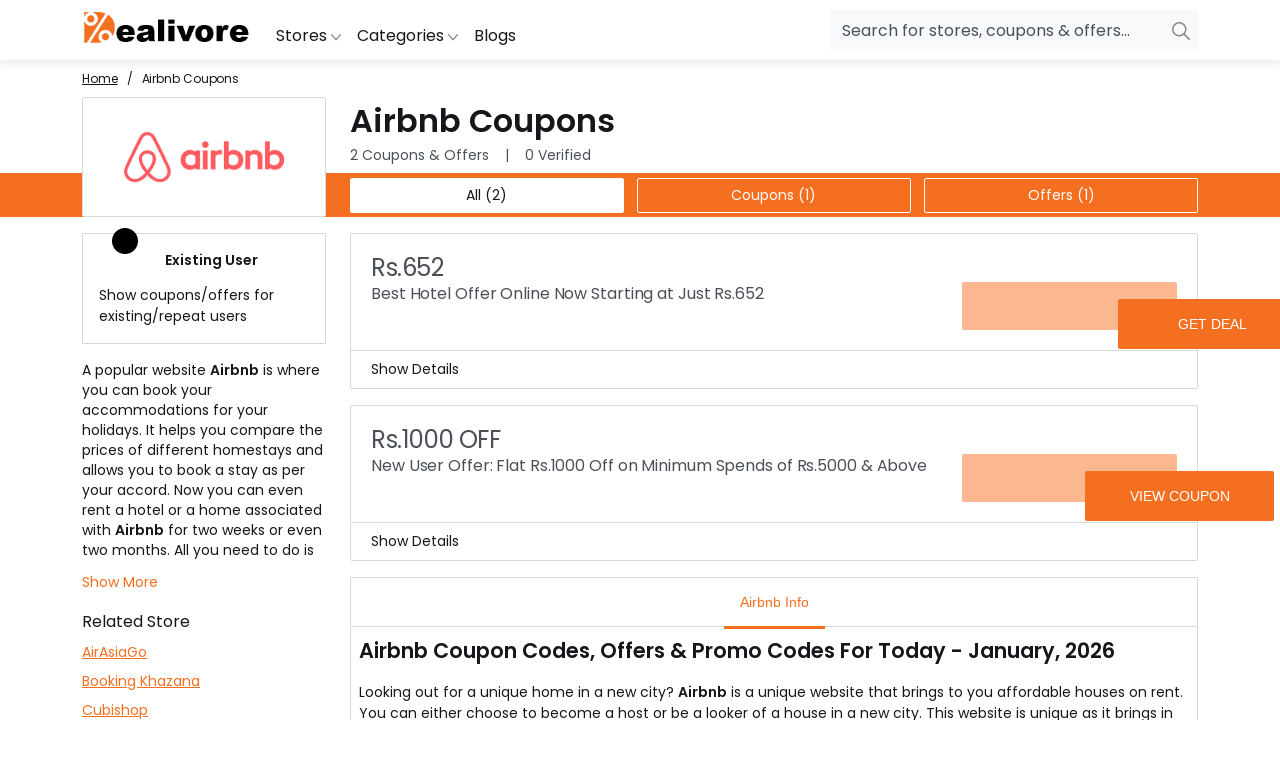

--- FILE ---
content_type: text/html; charset=utf-8
request_url: https://www.dealivore.in/store/airbnb-coupons/
body_size: 15918
content:
<!DOCTYPE html><html lang="en-in" data-beasties-container><head>
    <meta charset="utf-8">
    <title>Airbnb Coupons, Rs.1000 Off Promo Codes, Hotel Offers &amp; Deals for Jan 2026</title>
    <meta name="description" content="Save more using our Airbnb coupons &amp; promo codes on booking hotel rooms, beach houses, holiday rentals &amp; more. Special deals &amp; best offers are listed here!">
    <base href="/">
    <link rel="apple-touch-icon" sizes="180x180" href="icons/apple-touch-icon.png">
    <link rel="icon" type="image/png" sizes="32x32" href="icons/favicon-32x32.png">
    <link rel="icon" type="image/png" sizes="16x16" href="icons/favicon-16x16.png">
    <link rel="icon" type="image/x-icon" href="icons/favicon.ico">

    <!-- PWA theme -->
    <link rel="manifest" href="manifest.webmanifest">
    <meta name="theme-color" content="#1976d2">
    <meta name="viewport" content="width=device-width, initial-scale=1, shrink-to-fit=no">

    <!-- Fonts -->
    <link rel="preconnect" href="https://fonts.googleapis.com">
    <link rel="preconnect" href="https://fonts.gstatic.com" crossorigin>
    <style>@font-face{font-family:'Poppins';font-style:normal;font-weight:400;font-display:swap;src:url(https://fonts.gstatic.com/s/poppins/v22/pxiEyp8kv8JHgFVrJJnecmNE.woff2) format('woff2');unicode-range:U+0100-02BA, U+02BD-02C5, U+02C7-02CC, U+02CE-02D7, U+02DD-02FF, U+0304, U+0308, U+0329, U+1D00-1DBF, U+1E00-1E9F, U+1EF2-1EFF, U+2020, U+20A0-20AB, U+20AD-20C0, U+2113, U+2C60-2C7F, U+A720-A7FF;}@font-face{font-family:'Poppins';font-style:normal;font-weight:400;font-display:swap;src:url(https://fonts.gstatic.com/s/poppins/v22/pxiEyp8kv8JHgFVrJJfecg.woff2) format('woff2');unicode-range:U+0000-00FF, U+0131, U+0152-0153, U+02BB-02BC, U+02C6, U+02DA, U+02DC, U+0304, U+0308, U+0329, U+2000-206F, U+20AC, U+2122, U+2191, U+2193, U+2212, U+2215, U+FEFF, U+FFFD;}@font-face{font-family:'Poppins';font-style:normal;font-weight:600;font-display:swap;src:url(https://fonts.gstatic.com/s/poppins/v22/pxiByp8kv8JHgFVrLEj6Z1JlFc-K.woff2) format('woff2');unicode-range:U+0100-02BA, U+02BD-02C5, U+02C7-02CC, U+02CE-02D7, U+02DD-02FF, U+0304, U+0308, U+0329, U+1D00-1DBF, U+1E00-1E9F, U+1EF2-1EFF, U+2020, U+20A0-20AB, U+20AD-20C0, U+2113, U+2C60-2C7F, U+A720-A7FF;}@font-face{font-family:'Poppins';font-style:normal;font-weight:600;font-display:swap;src:url(https://fonts.gstatic.com/s/poppins/v22/pxiByp8kv8JHgFVrLEj6Z1xlFQ.woff2) format('woff2');unicode-range:U+0000-00FF, U+0131, U+0152-0153, U+02BB-02BC, U+02C6, U+02DA, U+02DC, U+0304, U+0308, U+0329, U+2000-206F, U+20AC, U+2122, U+2191, U+2193, U+2212, U+2215, U+FEFF, U+FFFD;}</style>

    <!-- GTag -->
    <link rel="preconnect" href="https://www.google-analytics.com">
    <link rel="preconnect" href="https://www.googletagmanager.com">
  <style>:root{--main-color: #f56f21;--light-main-color: #fab790;--bg-color: #ffffff;--secondary-bg-color: #ecf1f7;--card-hover-bg-color: #16171a;--input-bg-color: #f8f9fa;--dark-bg-color: #000000;--overlay-bg-color: rgba(45, 62, 80, .7);--hr-bg-color: whitesmoke;--border-bg-color: #d6d8da;--dark-border-bg-color: #16171a;--toc-bg-color: #fff3f3;--font-family-popins: "Poppins", sans-serif, "Roboto", Arial, Calibiri;--white-font-color: #ffffff;--font-color: #16171a;--light-font-color: #4b5058;--extra-light-font-color: #b1b1b1;--dark-font-color: #112b3c;--input-placeholder-color: #4b5058;--scroll-bg-color: #ffffff;--scroll-bg-track: #575757;--scroll-bg-thumb: #d6d8da;--box-shadow: rgb(0 0 0 / 9%);--verified-color: #8db654}*{margin:0;padding:0;box-sizing:border-box}body{font-family:var(--font-family-popins);color:var(--font-color);font-size:.875rem;background-color:var(--bg-color)}input{font-family:var(--font-family-popins)}.vertical-align-middle{vertical-align:middle}.cursor-pointer{cursor:pointer}.container{width:100%;margin:0 auto;padding:0 .75rem;box-sizing:border-box}main{padding:61px 0 0}input[type=text]::placeholder{color:var(--input-placeholder-color)}input[type=text]:focus{outline:none;box-shadow:none}.overlay-screen{position:fixed;top:0;left:0;opacity:0;z-index:98;width:100%;height:100%;visibility:hidden;background-color:var(--overlay-bg-color);transition:.5s}h1{font-size:2rem}h2{font-size:1.3rem}h3{font-size:1.17rem}.detail-container h2,.detail-container h3,.detail-container p{margin-bottom:1rem}.detail-container ul{padding-left:2rem;margin-top:0;margin-bottom:1rem}@-webkit-keyframes spin{0%{-webkit-transform:rotate(0deg)}to{-webkit-transform:rotate(360deg)}}hr{margin:.5rem;background-color:var(--hr-bg-color)}@media (min-width: 1400px){.container{max-width:1320px}}@media (max-width: 1400px) and (min-width: 1200px){.container{max-width:1140px}}@media (max-width: 1200px) and (min-width: 992px){.container{max-width:960px}}@media (max-width: 992px){.container{max-width:100%}main{padding:48px 0 0}}@media only screen and (max-width: 480px){h1{font-size:1.5rem}h2{font-size:1.18rem}h3{font-size:1rem}}
</style><link rel="stylesheet" href="styles-BMF4PX2A.css" media="print" onload="this.media='all'"><noscript><link rel="stylesheet" href="styles-BMF4PX2A.css"></noscript><style ng-app-id="ng">.dc-header a{color:var(--font-color)}.dc-header ul{list-style:none;padding:0}.dc-header .burger-btn,.dc-header .search-btn{display:none}.dc-header .sidenav>div,.dc-header .nav-item>a{font-size:1rem;line-height:1.18rem}.dc-header .navbar{display:flex;background-color:var(--bg-color);height:60px;width:100%;box-shadow:0 2px 10px #0000001c;position:fixed;z-index:1030}.dc-header .navbar>div{display:flex;flex-wrap:wrap;align-items:center;justify-content:space-between}.dc-header .logo{margin-right:1rem}.dc-header .header-list{display:flex;flex-grow:1}.dc-header .header-menu{display:flex;margin-right:auto}.dc-header .header-menu>li{padding:.5rem;margin-top:.75rem}.dc-header .menu-link{text-decoration:none;font-size:1rem;line-height:1.18rem}.dc-header .menu-link:focus,.dc-header .menu-link:hover{color:var(--main-color)}.dc-header .menu-link:focus polyline,.dc-header .menu-link:hover polyline{stroke:var(--main-color)}.dc-header .menu-link>span:hover{color:var(--main-color)}.dc-header .menu-link>span:hover:after{opacity:1;bottom:-18px;visibility:visible}.dc-header .group-input{margin:auto 0}.dc-header .group-input>div{position:relative}.dc-header .group-input input{width:100%;font-size:1rem;box-shadow:none;border-radius:2px;border:0;background-color:var(--input-bg-color);padding:.5rem 2.5rem .5rem .75rem}.dc-header .group-input span{position:absolute;right:5px;top:9px}.dc-header .search-trending>ul>li>a{color:var(--font-color);text-decoration:none}.dc-header .searchnav{position:fixed;overflow:hidden;overflow-y:auto;width:100%;transition:.5s;height:0;color:var(--font-color);background-color:#edeff0;z-index:9999;opacity:0;visibility:hidden;padding-top:78px}.dc-header .searchnav.showSearch{height:100%;opacity:1;visibility:visible}.dc-header .searchnav input{border:0;width:100%;border-bottom:2px solid rgba(87,87,87,.5);font-size:3.125rem;background:transparent}.dc-header .hint{margin:5px auto 36px;font-size:1rem;opacity:.5;text-align:right;letter-spacing:-.4px}.dc-header .search-trending>ul{padding:20px 0;margin:0 -6px;list-style-type:none}.dc-header .search-trending>ul>li{padding:5px;display:inline-block;font-size:.875rem;text-transform:capitalize}.dc-header .search-trending>b{font-size:1rem;text-transform:uppercase;padding:20px 0}.dc-header .closebtn{position:absolute;right:25px;top:15px}.dc-header .searchsummary{position:relative;margin:0 auto 14px;text-transform:capitalize}.dc-header .searchsummary a{position:absolute;right:0;color:var(--main-color)}.dc-header .catsearchdetail>a,.dc-header .searchdetail>a{display:inline-block;padding:0 6px}.dc-header .searchdetail{margin:0 auto 14px;display:flex;flex-wrap:wrap;justify-content:space-between}.dc-header .searchdetail>a{width:calc(16.66666667% - .375rem);border-radius:4px;box-shadow:0 2px 13px #0000000d;padding:12px 0;margin-bottom:.5rem;display:block;text-align:center;color:var(--light-font-color);font-size:.75rem;background-color:var(--bg-color);text-decoration:none}.dc-header .searchdetail>a>span{display:block;margin:0 auto 3px;opacity:.5}.dc-header .searchdetail p{margin:0 auto;font-size:.75rem;opacity:.5;padding-top:0;background-size:6px 1px}.dc-header .searchdetail img{max-height:40px;margin:0 auto 14px;min-height:40px}.dc-header .catsearchdetail{margin:0 auto 14px}.dc-header .catsearchdetail>a{border:1px solid var(--light-font-color);padding:6px 20px;margin:0 .5rem .5rem 0;border-radius:20px;transition:.5s;-webkit-transition:.5s}.dc-header .catsearchdetail>a:hover{background-color:#5757571a;color:var(--light-font-color);text-decoration:none}.dc-header .sidenav{height:100%;width:0;position:fixed;z-index:9999;top:0;left:0;background-color:var(--bg-color);overflow-x:hidden;transition:.4s}.dc-header .sidenav>div{padding:13px 24px;display:block;transition:.3s;border-bottom:1px solid var(--border-bg-color);text-transform:capitalize}.dc-header .sidenav>div a{text-decoration:none}.dc-header .backmenu{color:var(--light-font-color);background-color:var(--secondary-bg-color);font-weight:400}.dc-header .right-arrow-icon{position:absolute;right:20px}.dc-header .grow{transition:height .5s;max-height:0;margin-bottom:0;overflow:hidden;display:flex;flex-direction:column;font-size:.875rem;gap:.5rem}.dc-header .grow>a{width:fit-content}.dc-header .grow.expand{max-height:100%;padding:.5rem 0}@media (max-width: 992px){.dc-header .navbar{height:46px}.dc-header .burger-btn,.dc-header .search-btn{display:flex}.dc-header .header-list{display:none}}@media only screen and (max-width: 768px){.dc-header .searchnav{padding:50px 12px;color:var(--white-font-color);background-color:var(--dark-bg-color)}.dc-header .searchnav .catsearchdetail>a,.dc-header .searchnav input{color:var(--white-font-color)}.dc-header .searchnav input{font-size:1.125rem;height:40px;border-bottom:2px solid rgba(255,255,255,.6)}.dc-header .hint{font-size:.875rem}.dc-header .search-trending{padding:15px 0}.dc-header .search-trending>ul{padding:0}.dc-header .search-trending>ul>li{display:block;padding:5px 7px}.dc-header .searchdetail img{display:none}.dc-header .searchdetail>a{width:100%;padding:12px;text-align:left}.dc-header .searchdetail>a>span{width:50%;display:inline-block;overflow:hidden;vertical-align:middle;text-transform:capitalize;text-overflow:ellipsis;white-space:nowrap;margin:0 auto}.dc-header .searchdetail p{text-align:right;display:inline-block;width:50%;vertical-align:middle}}
</style><style ng-app-id="ng">.dc-footer{background-color:var(--dark-bg-color);color:var(--white-font-color)}.dc-footer>div{padding-top:18px;padding-bottom:18px}.dc-footer .content{display:flex;flex-wrap:wrap}.dc-footer .content:after{content:"";width:100%;height:1px;background-color:var(--bg-color);margin-top:10px}.dc-footer .subscribe-info{font-size:.75rem;line-height:1.375rem;margin:10px auto 0;letter-spacing:.3px}.dc-footer .subform{width:50%}.dc-footer .subform div{position:relative}.dc-footer .subform .form-control{height:40px;width:100%;font-size:1rem;box-shadow:none;border-radius:2px;background-color:var(--bg-color);padding:.375rem .75rem}.dc-footer .subform .form-control:focus-visible{outline:none}.dc-footer .subscribebtn{position:absolute;top:63%;right:7px;color:var(--white-font-color);padding:0 21px;border-radius:12px;line-height:1.688rem;letter-spacing:.3px;margin:-19px auto 0;background-color:var(--main-color);text-transform:uppercase}.dc-footer .subcontent{width:50%}.dc-footer .subcontent>span{display:block;font-size:1.125rem;font-weight:400;line-height:1.375rem;margin:0 auto 24px;letter-spacing:.3px}.dc-footer .subcontent>p{margin:0;font-size:1rem;line-height:1.5rem;letter-spacing:.3px}@media only screen and (max-width: 992px){.dc-footer .subscribe-info{margin:12px auto 0}.dc-footer .subform{width:100%;margin:16px auto}.dc-footer .subscribebtn{width:44px;font-size:0}.dc-footer .subscribebtn:after{content:"";position:absolute;top:50%;left:50%;padding:5px;border:solid var(--bg-color);margin:-7px 0 0 -9px;transform:rotate(-45deg);border-width:0 2.5px 2.5px 0;-moz-transform:rotate(-45deg);-webkit-transform:rotate(-45deg)}.dc-footer .subcontent{width:100%}.dc-footer .subcontent>span{font-size:1rem;margin:0 auto 12px}.dc-footer .subcontent>p{font-size:.875rem;line-height:1.25rem}}@media only screen and (max-width: 480px){.dc-footer .subscribebtn{top:64%}}
</style><style ng-app-id="ng">.dc-detailscreen{overflow:hidden}.dc-detailscreen .switch{position:relative;display:inline-block;width:50px;height:19px;margin:0 1rem 1rem 0}.dc-detailscreen .switch input{opacity:0;z-index:4}.dc-detailscreen .switch .slider{position:absolute;inset:0;background-color:var(--light-main-color);-webkit-transition:.4s;transition:.4s}.dc-detailscreen .switch .slider:before{position:absolute;content:"";bottom:-4px;height:26px;width:26px;background-color:var(--dark-bg-color);-webkit-transition:.4s;transition:.4s}.dc-detailscreen .switch .slider.round{border-radius:34px}.dc-detailscreen .switch .slider.round:before{border-radius:50%}.dc-detailscreen .switch input:focus+.slider{box-shadow:0 0 1px var(--main-color)}.dc-detailscreen .switch input:checked+.slider:before{background-color:var(--main-color);-webkit-transform:translateX(26px);-ms-transform:translateX(26px);transform:translate(26px)}.dc-detailscreen .breadcrumb a,.dc-detailscreen .breadcrumb li:before{color:var(--font-color)}.dc-detailscreen .detailheader,.dc-detailscreen .tablink>div,.dc-detailscreen .detailbody{display:flex;flex-wrap:wrap;justify-content:space-between}.dc-detailscreen .detailheader{height:76px}.dc-detailscreen .mainlogo,.dc-detailscreen .after-scroll,.dc-detailscreen .filtersection{width:244px}.dc-detailscreen .mainlogo{display:flex;justify-content:center;align-items:center;z-index:10;height:120px;border-radius:2px;border:1px solid var(--border-bg-color);background-color:var(--bg-color)}.dc-detailscreen .mainlogo.catimg{border:0}.dc-detailscreen .mainlogo.catimg>img{width:100%;height:120px}.dc-detailscreen .maindetails,.dc-detailscreen .subtablink,.dc-detailscreen .coupons-list{width:calc(100% - 268px)}.dc-detailscreen .maindetails>span{color:var(--light-font-color)}.dc-detailscreen .seperator:before{content:"|";padding:0 16px}.dc-detailscreen .tablink{z-index:8;height:44px;background-color:var(--main-color)}.dc-detailscreen .after-scroll{color:var(--white-font-color);font-size:1rem;padding:11px 0}.dc-detailscreen .subtablink{display:flex;justify-content:space-between;margin:5px 0 7px}.dc-detailscreen .subtablink>div{width:calc(33% - .375rem);text-align:center;border-radius:2px;border:1px solid var(--bg-color);color:var(--white-font-color);padding:5.5px}.dc-detailscreen .subtablink>div.active{color:var(--font-color);background:var(--bg-color)}.dc-detailscreen.fixTabs .tablink{position:fixed;top:60px;left:0;right:0}.dc-detailscreen.fixTabs .tablink .after-scroll{visibility:visible;opacity:1}.dc-detailscreen .detailbody{flex-direction:row-reverse;margin-top:1rem}.dc-detailscreen .filterselected>button{color:var(--light-font-color);border:none;border-radius:2px;padding:.5rem 2rem;margin:0 .5rem 1rem 0;text-transform:capitalize}.dc-detailscreen .filterselected>button.clearFilter{background:transparent;color:var(--font-color);border:1px solid var(--border-bg-color)}.dc-detailscreen .tagheader{display:flex;border-bottom:1px solid var(--border-bg-color);margin-bottom:1rem}.dc-detailscreen .tagheader>b{font-size:.875rem;min-width:120px}.dc-detailscreen .tagtabs{overflow:hidden;overflow-x:auto}.dc-detailscreen .tagtabs>span{font-size:.75rem;padding:1px 5px;margin-right:.875rem}.dc-detailscreen .tagtabs>span.active{border-bottom:1px solid var(--main-color)}.dc-detailscreen .deals{display:inline-flex;overflow-x:auto;overflow-y:hidden;width:100%;gap:1rem;list-style:none;padding:0 .375rem 1rem}.dc-detailscreen .deals>li{min-width:188px;max-width:188px;padding:0;border:1px solid var(--border-bg-color);border-radius:15px}.dc-detailscreen .couponbody{margin-bottom:1rem;border:1px solid var(--border-bg-color);border-radius:2px}.dc-detailscreen .couponbody.exclusivecoupon{border-color:var(--verified-color);border-left-width:6px}.dc-detailscreen .coupontop{padding:20px;display:flex;flex-wrap:wrap;gap:10px 0;color:var(--light-font-color);justify-content:space-between}.dc-detailscreen .couponoffer,.dc-detailscreen .coupontitle{width:calc(100% - 220px)}.dc-detailscreen .verify,.dc-detailscreen .couponbtn{width:215px}.dc-detailscreen .couponoffer{font-size:1.5rem;line-height:1.75rem;letter-spacing:-.4px}.dc-detailscreen .couvisited>.couponoffer{color:var(--main-color)}.dc-detailscreen .verify{color:var(--verified-color);text-align:center}.dc-detailscreen .coupontitle{font-size:1rem;line-height:1.5rem;height:48px;letter-spacing:-.1px}.dc-detailscreen .couponbtn{position:relative;color:var(--white-font-color);padding:12px 15px;border:none;border-radius:2px;text-align:right;background-color:var(--light-main-color)}.dc-detailscreen .couponbtn:before{content:"view coupon";position:absolute;inset:0;z-index:4;width:88%;font-size:.875rem;text-align:center;font-weight:400;line-height:1.25rem;padding:15px 0;border-radius:2px;background-color:var(--main-color);text-transform:uppercase;transition:.5s}.dc-detailscreen .couponbtn.dealtitle:before{content:"get deal"}.dc-detailscreen .couponbtn:hover:before{width:80%}.dc-detailscreen .couponbottom{border-top:1px solid var(--border-bg-color);padding:8px 20px;display:flex;gap:20px}.dc-detailscreen .coupondetails{max-height:0;overflow:hidden;overflow-y:auto;background:var(--secondary-bg-color);transition:max-height .7s}.dc-detailscreen .coupondetails.expand{max-height:93rem;padding:15px 10px 1px}.dc-detailscreen .detaildesc{margin-bottom:1rem;border:1px solid var(--border-bg-color)}.dc-detailscreen .detaildesc .detail-container{padding:.5rem}.dc-detailscreen .detail-header{display:flex;flex-wrap:wrap;border-bottom:1px solid var(--border-bg-color)}.dc-detailscreen .detail-header button{flex:1 1 auto;border:none;background:var(--bg-color);padding:1rem;font-size:.875rem}.dc-detailscreen .detail-header button.active{color:var(--main-color)}.dc-detailscreen .detail-header button.active>span{padding:1rem;border-bottom:3px solid var(--main-color)}.dc-detailscreen .hide-desc{display:none}.dc-detailscreen .fixedfiltersection{position:relative;top:0;transition:.5s}.dc-detailscreen .fixedfiltersection>div{position:relative}.dc-detailscreen .fixedfiltersection>p{display:none}.dc-detailscreen .left-arrow-icon,.dc-detailscreen .filterchange-btn{display:none}.dc-detailscreen .filtersectionpanel{position:relative;top:0;margin-bottom:1rem;padding:12px 0 0;border-radius:2px;background-color:var(--bg-color);border:1px solid var(--border-bg-color)}.dc-detailscreen .filtersectionTitle{position:relative;padding:0 12px}.dc-detailscreen .filtersectionTitle>span{position:absolute;top:0;right:12px;color:var(--dark-font-color);font-size:.875rem;font-weight:400;line-height:1.5rem}.dc-detailscreen .filtersectionTitle>p{margin:0 auto;font-size:1rem;line-height:1.5rem;display:inline-block;vertical-align:middle}.dc-detailscreen .filtersectionSearch{color:var(--light-font-color);background-color:var(--secondary-bg-color);box-shadow:none;margin:12px;border-radius:2px;letter-spacing:.2px;border:1px solid var(--border-bg-color)}.dc-detailscreen .filtersectionSearch>span{vertical-align:bottom}.dc-detailscreen .filtersectionSearch>input[type=text]{color:var(--light-font-color);background-color:var(--secondary-bg-color);border:none;width:calc(100% - 24px);padding:6px 32px 6px 0}.dc-detailscreen .filterlist{padding:12px;border-top:1px solid var(--border-bg-color)}.dc-detailscreen .filter-header{position:relative;padding-bottom:.5rem}.dc-detailscreen .filter-header>small{position:absolute;right:1rem;top:.2rem}.dc-detailscreen .filter-content{max-height:0;overflow:hidden;overflow-y:auto;display:flex;flex-direction:column;transition:max-height .7s}.dc-detailscreen .filter-content.expand{max-height:93rem}.dc-detailscreen .filter-content>label{position:relative}.dc-detailscreen .filter-content>label>input[type=checkbox]{position:absolute;width:100%;height:100%;top:0;left:0;margin:0 auto;z-index:4;opacity:0}.dc-detailscreen .filter-content>label>input:checked~b{border:1px solid transparent}.dc-detailscreen .filter-content>label>input:checked~b:before{transform:scale(1)}.dc-detailscreen .filter-content>label>b{position:relative;top:-1px;width:15px;height:15px;max-width:10%;border-radius:2px;display:inline-block;vertical-align:middle;border:1px solid var(--dark-border-bg-color)}.dc-detailscreen .filter-content>label>b:before{content:"";position:absolute;width:15px;height:15px;background-color:var(--main-color);top:-1px;margin:0 auto;left:-1px;border:1px solid transparent;border-radius:2px;transition:.5s;transform:scale(0)}.dc-detailscreen .filter-content>label>span{width:90%;font-size:.875rem;line-height:1.5rem;padding-left:10px;display:inline-block;vertical-align:middle;text-transform:capitalize}.dc-detailscreen .filter-content>label>input:checked~span{color:var(--dark-font-color)}.dc-detailscreen .existinguser{padding:1rem;border:1px solid var(--border-bg-color)}.dc-detailscreen .description{margin:1rem 0 0}.dc-detailscreen .description>div{overflow:hidden;max-height:12.5rem;line-height:1.25rem;margin:0 auto 12px;transition:max-height .7s}.dc-detailscreen .description>div.expand{max-height:93rem}.dc-detailscreen .description>span{color:var(--main-color)}.dc-detailscreen .related{display:flex;flex-direction:column;margin-bottom:1rem}.dc-detailscreen .related p{padding:1rem 0 .5rem;font-size:1rem;text-transform:capitalize}.dc-detailscreen .related a{padding-bottom:.5rem;color:var(--main-color)}.dc-detailscreen .filterbtn{display:none}@media only screen and (max-width: 992px){.dc-detailscreen .right0{right:0!important}.dc-detailscreen .left23{left:23px!important}.dc-detailscreen .mainlogo,.dc-detailscreen .after-scroll{display:none}.dc-detailscreen .maindetails,.dc-detailscreen .subtablink,.dc-detailscreen .after-scroll{width:100%;text-align:center}.dc-detailscreen .detailbody{flex-direction:column}.dc-detailscreen .coupontitle,.dc-detailscreen .couponbtn,.dc-detailscreen .coupons-list,.dc-detailscreen .filtersection{width:100%}.dc-detailscreen .couponoffer{width:66.66666667%}.dc-detailscreen .verify{width:33.33333333%}.dc-detailscreen.fixTabs .tablink{top:45px;padding:0;background-color:var(--main-color);box-shadow:0 2px 6px #00000026;height:auto}.dc-detailscreen.fixTabs .tablink .after-scroll{display:block;margin:0;padding:8px 0 2px;width:100%;text-align:center}.dc-detailscreen .coupontitle{height:36px}.dc-detailscreen .couponbtn:before{padding:11px 0}.dc-detailscreen .tagtabs>span.active{background:var(--main-color);color:var(--white-font-color)}.dc-detailscreen .fixedfiltersection{position:fixed;top:0;z-index:104;width:100%;float:none;height:100%;right:-110%;overflow:hidden;overflow-y:auto;background-color:var(--bg-color);padding:64px 24px}.dc-detailscreen .related a{position:relative;padding:12px;font-size:.875rem;line-height:1.18rem;background-color:var(--bg-color);border:1px solid var(--border-bg-color)}.dc-detailscreen .related a:after{content:"";position:absolute;top:50%;right:12px;padding:4px;border:solid var(--dark-border-bg-color);display:inline-block;margin:-5px auto 0;transform:rotate(-45deg);border-width:0 2px 2px 0;-moz-transform:rotate(-45deg);-webkit-transform:rotate(-45deg)}.dc-detailscreen .filterbtn{position:fixed;text-transform:capitalize;display:block;left:0;right:0;z-index:8;color:var(--white-font-color);bottom:-55px;max-width:170px;margin:0 auto;text-align:center;padding:10px 24px;border-radius:32px;background-color:var(--dark-bg-color);cursor:pointer;box-shadow:0 2px 10px #00000026}.dc-detailscreen .filterbtn.showfilterbtn{bottom:15px}.dc-detailscreen .filterbtn svg{vertical-align:middle}.dc-detailscreen .filterchange-btn{display:flex;flex-wrap:wrap;position:fixed;z-index:8;width:100%;bottom:0;right:-110%;background-color:var(--bg-color);box-shadow:0 2px 10px #00000026}.dc-detailscreen .filterchange-btn>li{width:50%;padding:12px;line-height:1.5rem;text-align:center;font-weight:400}.dc-detailscreen .filterchange-btn>li.applyFltr{background:var(--main-color);color:var(--white-font-color)}}@media only screen and (max-width: 480px){.dc-detailscreen h1{line-height:3rem}.dc-detailscreen .couponoffer{font-size:1.18rem;line-height:1.5rem}.dc-detailscreen .coupontitle,.dc-detailscreen .related p{font-size:.875rem;line-height:1.18rem}.dc-detailscreen .couponbtn,.dc-detailscreen .couponbtn:before,.dc-detailscreen .couponbottom,.dc-detailscreen .related a{font-size:.75rem;line-height:.875rem}.dc-detailscreen .subtablink{margin:5px 0}}
</style><link as="image" href="https://www.dealivore.in/uploads/default/dealivore-logo-1711975853651.png" rel="preload" fetchpriority="high"><meta name="title" content="Airbnb Coupons, Rs.1000 Off Promo Codes, Hotel Offers &amp; Deals for Jan 2026"><meta property="og:title" content="Airbnb Coupons, Rs.1000 Off Promo Codes, Hotel Offers &amp; Deals for Jan 2026"><meta name="twitter:title" content="Airbnb Coupons, Rs.1000 Off Promo Codes, Hotel Offers &amp; Deals for Jan 2026"><meta property="og:description" content="Save more using our Airbnb coupons &amp; promo codes on booking hotel rooms, beach houses, holiday rentals &amp; more. Special deals &amp; best offers are listed here!"><meta name="twitter:description" content="Save more using our Airbnb coupons &amp; promo codes on booking hotel rooms, beach houses, holiday rentals &amp; more. Special deals &amp; best offers are listed here!"><meta property="og:image" content="https://www.dealivore.in/uploads/store/airbnb-coupons-1651467721524.png"><meta name="twitter:image" content="https://www.dealivore.in/uploads/store/airbnb-coupons-1651467721524.png"><meta property="og:locale" content="en_US"><meta property="og:type" content="website"><meta property="og:url" content="https://www.dealivore.in/store/airbnb-coupons"><meta property="og:site_name" content="Dealivore"><meta name="twitter:card" content="summary_large_image"><meta name="twitter:site" content="@DealivoreIndia"><link rel="preconnect" href="https://www.dealivore.in"><link rel="canonical" href="https://www.dealivore.in/store/airbnb-coupons"><link rel="alternate" hreflang="en-IN" href="https://www.dealivore.in/store/airbnb-coupons"><script type="application/ld+json">{"@context":"http://schema.org","@type":"WebPage","name":"Airbnb Coupons, Rs.1000 Off Promo Codes, Hotel Offers & Deals for Jan 2026","url":"https://www.dealivore.in/store/airbnb-coupons","description":"Save more using our Airbnb coupons & promo codes on booking hotel rooms, beach houses, holiday rentals & more. Special deals & best offers are listed here!"}</script><script type="application/ld+json">{"@context":"http://schema.org","@type":"AggregateRating","name":"Airbnb","ratingCount":"66","ratingValue":"4.8","bestRating":"5","worstRating":"1","itemReviewed":{"@type":"store","name":"Airbnb","image":"https://www.dealivore.in/uploads/store/airbnb-coupons-1651467721524.png"}}</script><script type="application/ld+json">{"@context":"http://schema.org","@type":"WebSite","url":"https://www.dealivore.in","name":"Dealivore"}</script><script>window.dataLayer = window.dataLayer || [];
    function gtag(){dataLayer.push(arguments);}
    gtag('js', new Date());
  
    gtag('config', 'UA-59947367-1');</script><script async src="https://www.googletagmanager.com/gtag/js?id=UA-59947367-1"></script><style ng-app-id="ng">.breadcrumb{padding:9px 0;display:flex;list-style:none}.breadcrumb>li+li:before{content:"/";padding:0 9px}.breadcrumb li,.breadcrumb a{font-size:.75rem;font-weight:400;letter-spacing:-.1px;text-transform:capitalize}.breadcrumb li.active>a{text-decoration:none;pointer-events:none}@media (max-width: 992px){.breadcrumb{display:none}}
</style><link as="image" href="https://www.dealivore.in/uploads/store/airbnb-coupons-1651467721524.png" rel="preload" fetchpriority="high"><style ng-app-id="ng">.dropdown-menu{position:absolute;background:var(--bg-color);border:1px solid var(--border-bg-color);margin-top:.5rem;padding:8px 0;pointer-events:none;opacity:0;min-width:45rem;border-radius:0}.dropdown-menu.show{pointer-events:auto;opacity:1}.dropdown-menu>a{float:right;padding-right:30px;color:var(--main-color)!important;font-size:1rem}.dropdown-menu>a polyline{stroke:var(--main-color)}.dropdownList{text-transform:capitalize;position:relative;display:inline-block;vertical-align:top;width:33.33333333%;font-size:.875rem;padding:0 12px}.dropdownList>ul{display:grid;column-gap:10px;grid-auto-flow:column;grid-template-rows:repeat(8,auto)}.dropdownList li{list-style-type:none;padding:5px 5px 5px 0}.dropdownList>span{position:relative;display:block;margin:0 auto 12px;padding-bottom:12px}.dropdownList>span:after{content:"";position:absolute;width:36px;height:2px;background-color:var(--dark-border-bg-color);left:0;bottom:0}.dropdownList a{text-decoration:none}
</style><script type="application/ld+json">{"@context":"http://schema.org","@type":"Offer","name":"Best Hotel Offer Online Now Starting at Just Rs.652","url":"https://www.dealivore.in/coupon-codes/1225","image":"","description":"<ul><li>Airbnb is making travel more fun and amazing with their best hotel offers online that now start at just Rs.652.</li><li>These incredible prices are courtesy to spirit of making adventure happen.</li><li>They have always been a reliable and inexpensive option for many reclusive travellers.</li><li>Now getting a hotel at just Rs.652 is possible thanks to Airbnb.</li></ul>"}</script><script type="application/ld+json">{"@context":"http://schema.org","@type":"Offer","name":"New User Offer: Flat Rs.1000 Off on Minimum Spends of Rs.5000 & Above","url":"https://www.dealivore.in/coupon-codes/1226","image":"","description":"<ul><li>Airbnb is a world of opportunities and you can get more out of it as it offers you a flat Rs.1000 off on a min purchase of Rs.5000.</li><li>This offer is valid for new users only and available on a minimum Rs. 5000 worth of purchase.</li><li>Avail this offer of getting a flat Rs.1000 off by simply using this coupon code.</li></ul>"}</script></head>

  <body id="main-body"><!--nghm--><script type="text/javascript" id="ng-event-dispatch-contract">(()=>{function p(t,n,r,o,e,i,f,m){return{eventType:t,event:n,targetElement:r,eic:o,timeStamp:e,eia:i,eirp:f,eiack:m}}function u(t){let n=[],r=e=>{n.push(e)};return{c:t,q:n,et:[],etc:[],d:r,h:e=>{r(p(e.type,e,e.target,t,Date.now()))}}}function s(t,n,r){for(let o=0;o<n.length;o++){let e=n[o];(r?t.etc:t.et).push(e),t.c.addEventListener(e,t.h,r)}}function c(t,n,r,o,e=window){let i=u(t);e._ejsas||(e._ejsas={}),e._ejsas[n]=i,s(i,r),s(i,o,!0)}window.__jsaction_bootstrap=c;})();
</script><script>window.__jsaction_bootstrap(document.body,"ng",["click","change"],["blur"]);</script>
    <coupon-app ng-version="19.0.4" ngh="10" ng-server-context="ssr"><app-navbar ngh="5"><header class="dc-header"><nav class="navbar"><div class="container"><span type="button" app-svg src="menu" title="Menu" class="burger-btn cursor-pointer" ngh="0" jsaction="click:;"><svg xmlns="http://www.w3.org/2000/svg" viewBox="0 0 48 48" stroke-linecap="square" stroke-miterlimit="10" stroke="#888" fill="#000000" width="28px" height="28px" stroke-width="5"><line x1="3.5" x2="44.5" y1="12" y2="12"/><line x1="3.5" x2="33.375" y1="24" y2="24"/><line x1="3.5" x2="20.025" y1="36" y2="36"/></svg><!----><!----><!----><!----><!----><!----></span><a routerlink="/" title="Home" class="logo" href="/" jsaction="click:;"><img alt="Home" width="170" height="34" priority loading="eager" fetchpriority="high" ng-img="true" src="https://www.dealivore.in/uploads/default/dealivore-logo-1711975853651.png"></a><span type="button" app-svg src="search" title="Search" class="search-btn cursor-pointer" ngh="1" jsaction="click:;"><!----><svg xmlns="http://www.w3.org/2000/svg" viewBox="0 0 48 48" fill="#000000" width="28px" height="28px"><circle cx="20.5" cy="20.5" r="13" fill="none" stroke-miterlimit="10" stroke="#888" stroke-width="3"/><line x1="29.692" x2="40.5" y1="29.692" y2="40.5" fill="none" stroke-linecap="round" stroke-miterlimit="10" stroke="#888" stroke-width="3"/></svg><!----><!----><!----><!----><!----></span><div class="header-list"><ul class="header-menu"><li app-dropdown-menu name="Stores" class="dropdown cursor-pointer" ngh="3"><a role="button" class="menu-link" jsaction="click:;"> Stores <span app-svg src="arrow" title height="10px" width="10px" class="down-arrow-icon" ngh="2"><!----><!----><!----><svg xmlns="http://www.w3.org/2000/svg" viewBox="0 0 48 48" fill="#000000" width="10px" height="10px"><polyline fill="transparent" stroke-linecap="round" points="3,18 24,42 45,18" stroke="#888" stroke-width="6"/></svg><!----><!----><!----></span></a><div class="dropdown-menu"><div class="dropdownList"><span>Trending Now</span><ul><li><a title="boAt" href="/store/boat-coupons" jsaction="click:;"> boAt </a></li><li><a title="Yatra" href="/store/yatra-coupons" jsaction="click:;"> Yatra </a></li><li><a title="Snapdeal" href="/store/snapdeal-coupons" jsaction="click:;"> Snapdeal </a></li><li><a title="OYO Rooms" href="/store/oyo-rooms-coupons" jsaction="click:;"> OYO Rooms </a></li><li><a title="Nykaa" href="/store/nykaa-coupons" jsaction="click:;"> Nykaa </a></li><li><a title="Myntra" href="/store/myntra-coupons" jsaction="click:;"> Myntra </a></li><li><a title="MakeMyTrip" href="/store/makemytrip-coupons" jsaction="click:;"> MakeMyTrip </a></li><li><a title="Lenskart" href="/store/lenskart-coupons" jsaction="click:;"> Lenskart </a></li><li><a title="Goibibo" href="/store/goibibo-coupons" jsaction="click:;"> Goibibo </a></li><li><a title="GoDaddy" href="/store/godaddy-coupons" jsaction="click:;"> GoDaddy </a></li><li><a title="Flipkart" href="/store/flipkart-coupons" jsaction="click:;"> Flipkart </a></li><li><a title="BookMyShow" href="/store/bookmyshow-coupons" jsaction="click:;"> BookMyShow </a></li><li><a title="Bluestone" href="/store/bluestone-coupons" jsaction="click:;"> Bluestone </a></li><li><a title="Bewakoof" href="/store/bewakoof-coupons" jsaction="click:;"> Bewakoof </a></li><li><a title="Amazon" href="/store/amazon-coupons" jsaction="click:;"> Amazon </a></li><li><a title="AJIO" href="/store/ajio-coupons" jsaction="click:;"> AJIO </a></li><!----></ul></div><div class="dropdownList"><span>Featured Stores</span><ul><li><a title="redBus" href="/store/redbus-coupons" jsaction="click:;"> redBus </a></li><li><a title="Zivame" href="/store/zivame-coupons" jsaction="click:;"> Zivame </a></li><li><a title="Uber" href="/store/uber-coupons" jsaction="click:;"> Uber </a></li><li><a title="The Moms Co" href="/store/the-moms-co-coupons" jsaction="click:;"> The Moms Co </a></li><li><a title="Swiggy" href="/store/swiggy-coupons" jsaction="click:;"> Swiggy </a></li><li><a title="Seniority" href="/store/seniority-coupons" jsaction="click:;"> Seniority </a></li><li><a title="Purplle" href="/store/purplle-coupons" jsaction="click:;"> Purplle </a></li><li><a title="Puma" href="/store/puma-coupons" jsaction="click:;"> Puma </a></li><li><a title="McDonalds" href="/store/mcdonalds-coupons" jsaction="click:;"> McDonalds </a></li><li><a title="HealthKart" href="/store/healthkart-coupons" jsaction="click:;"> HealthKart </a></li><li><a title="Hamleys" href="/store/hamleys-coupons" jsaction="click:;"> Hamleys </a></li><li><a title="Ferns N Petals" href="/store/fnp-coupons" jsaction="click:;"> Ferns N Petals </a></li><li><a title="Dominos" href="/store/dominos-coupons" jsaction="click:;"> Dominos </a></li><li><a title="Clovia" href="/store/clovia-coupons" jsaction="click:;"> Clovia </a></li><li><a title="Cleartrip" href="/store/cleartrip-coupons" jsaction="click:;"> Cleartrip </a></li><li><a title="Big Basket" href="/store/big-basket-coupons" jsaction="click:;"> Big Basket </a></li><!----></ul></div><div class="dropdownList"><span>Popular Stores</span><ul><li><a title="Wow" href="/store/wow-coupons" jsaction="click:;"> Wow </a></li><li><a title="Wonderchef" href="/store/wonderchef-coupons" jsaction="click:;"> Wonderchef </a></li><li><a title="Vistaprint" href="/store/vistaprint-coupons" jsaction="click:;"> Vistaprint </a></li><li><a title="Tata CLiQ" href="/store/tatacliq-coupons" jsaction="click:;"> Tata CLiQ </a></li><li><a title="Snapdeal" href="/store/snapdeal-coupons" jsaction="click:;"> Snapdeal </a></li><li><a title="Shoppers Stop" href="/store/shoppers-stop-coupons" jsaction="click:;"> Shoppers Stop </a></li><li><a title="Shopclues" href="/store/shopclues-coupons" jsaction="click:;"> Shopclues </a></li><li><a title="Seniority" href="/store/seniority-coupons" jsaction="click:;"> Seniority </a></li><li><a title="Pepperfry" href="/store/pepperfry-coupons" jsaction="click:;"> Pepperfry </a></li><li><a title="Ola Cabs" href="/store/ola-cabs-coupons" jsaction="click:;"> Ola Cabs </a></li><li><a title="OYO Rooms" href="/store/oyo-rooms-coupons" jsaction="click:;"> OYO Rooms </a></li><li><a title="Nykaa" href="/store/nykaa-coupons" jsaction="click:;"> Nykaa </a></li><li><a title="Noise" href="/store/noise-coupons" jsaction="click:;"> Noise </a></li><li><a title="MakeMyTrip" href="/store/makemytrip-coupons" jsaction="click:;"> MakeMyTrip </a></li><li><a title="HostGator" href="/store/hostgator-coupons" jsaction="click:;"> HostGator </a></li><li><a title="Goibibo" href="/store/goibibo-coupons" jsaction="click:;"> Goibibo </a></li><!----></ul></div><!----><hr><a title="View All Stores" href="/store" jsaction="click:;"> View All Stores<span app-svg src="arrow" direction="right" title height="14px" width="14px" class="vertical-align-middle" ngh="2"><!----><!----><!----><svg xmlns="http://www.w3.org/2000/svg" viewBox="0 0 48 48" fill="#000000" width="14px" height="14px"><polyline fill="transparent" stroke-linecap="round" points="24,3.5 44.5,24 24,44.5" stroke="#888" stroke-width="4"/></svg><!----><!----><!----></span></a></div></li><!----><li app-dropdown-menu name="Categories" class="dropdown cursor-pointer" ngh="4"><a role="button" class="menu-link" jsaction="click:;"> Categories <span app-svg src="arrow" title height="10px" width="10px" class="down-arrow-icon" ngh="2"><!----><!----><!----><svg xmlns="http://www.w3.org/2000/svg" viewBox="0 0 48 48" fill="#000000" width="10px" height="10px"><polyline fill="transparent" stroke-linecap="round" points="3,18 24,42 45,18" stroke="#888" stroke-width="6"/></svg><!----><!----><!----></span></a><div class="dropdown-menu"><div class="dropdownList"><span>Trending Now</span><ul><li><a title="Artificial Jewellery" href="/category/artificial-jewellery-offers" jsaction="click:;"> Artificial Jewellery </a></li><li><a title="Shoes" href="/category/shoes-coupons" jsaction="click:;"> Shoes </a></li><li><a title="Clothing" href="/category/clothing-coupons" jsaction="click:;"> Clothing </a></li><li><a title="Water Purifiers" href="/category/water-purifiers-offers" jsaction="click:;"> Water Purifiers </a></li><li><a title="Washing Machines" href="/category/washing-machines-offers" jsaction="click:;"> Washing Machines </a></li><li><a title="Television" href="/category/television-coupons" jsaction="click:;"> Television </a></li><li><a title="DSLR Cameras" href="/category/dslr-cameras-offers" jsaction="click:;"> DSLR Cameras </a></li><li><a title="Hosting" href="/category/hosting-coupons" jsaction="click:;"> Hosting </a></li><!----></ul></div><div class="dropdownList"><span>Featured Categories</span><ul><li><a title="Lingerie" href="/category/lingerie-coupons" jsaction="click:;"> Lingerie </a></li><li><a title="Laptop Bags" href="/category/laptop-bags-offers" jsaction="click:;"> Laptop Bags </a></li><li><a title="Healthcare" href="/category/healthcare-coupons" jsaction="click:;"> Healthcare </a></li><li><a title="Gift" href="/category/gift-coupons" jsaction="click:;"> Gift </a></li><li><a title="Fashion" href="/category/fashion-coupons" jsaction="click:;"> Fashion </a></li><li><a title="Electronics" href="/category/electronics-coupons" jsaction="click:;"> Electronics </a></li><li><a title="Diapers" href="/category/diapers-coupons" jsaction="click:;"> Diapers </a></li><li><a title="Beauty" href="/category/beauty-coupons" jsaction="click:;"> Beauty </a></li><!----></ul></div><div class="dropdownList"><span>Popular Categories</span><ul><li><a title="Flowers" href="/category/flowers-coupons" jsaction="click:;"> Flowers </a></li><li><a title="Mobiles" href="/category/mobiles-coupons" jsaction="click:;"> Mobiles </a></li><li><a title="Sunglasses" href="/category/sunglasses-coupons" jsaction="click:;"> Sunglasses </a></li><li><a title="Power Banks" href="/category/power-banks-offers" jsaction="click:;"> Power Banks </a></li><li><a title="Pen Drives" href="/category/pen-drives-coupons" jsaction="click:;"> Pen Drives </a></li><li><a title="Jewellery" href="/category/jewellery-coupons" jsaction="click:;"> Jewellery </a></li><li><a title="Hosting" href="/category/hosting-coupons" jsaction="click:;"> Hosting </a></li><li><a title="Furniture" href="/category/furniture-coupons" jsaction="click:;"> Furniture </a></li><!----></ul></div><!----><hr><a title="View All Categories" href="/category" jsaction="click:;"> View All Categories<span app-svg src="arrow" direction="right" title height="14px" width="14px" class="vertical-align-middle" ngh="2"><!----><!----><!----><svg xmlns="http://www.w3.org/2000/svg" viewBox="0 0 48 48" fill="#000000" width="14px" height="14px"><polyline fill="transparent" stroke-linecap="round" points="24,3.5 44.5,24 24,44.5" stroke="#888" stroke-width="4"/></svg><!----><!----><!----></span></a></div></li><!----><li><a routerlink="/blog" class="menu-link" href="/blog" jsaction="click:;">Blogs</a></li></ul><form novalidate class="group-input"><div jsaction="click:;"><input name="search-box" type="text" id="search-box" title="Search for stores, coupons &amp; offers…" placeholder="Search for stores, coupons &amp; offers…"><span app-svg src="search" title="Search" width="24px" height="24px" ngh="1"><!----><svg xmlns="http://www.w3.org/2000/svg" viewBox="0 0 48 48" fill="#000000" width="24px" height="24px"><circle cx="20.5" cy="20.5" r="13" fill="none" stroke-miterlimit="10" stroke="#888" stroke-width="3"/><line x1="29.692" x2="40.5" y1="29.692" y2="40.5" fill="none" stroke-linecap="round" stroke-miterlimit="10" stroke="#888" stroke-width="3"/></svg><!----><!----><!----><!----><!----></span></div></form></div></div></nav><!----><!----><!----></header></app-navbar><main jsaction="click:;"><div id="overlay" class="overlay-screen"></div><router-outlet></router-outlet><ng-component ngh="8"><section id="detailscreen" class="dc-detailscreen"><div class="headertop"><div class="container"><app-breadcrumb ngh="6"><ol itemscope itemtype="http://schema.org/BreadcrumbList" class="breadcrumb"><li itemprop="itemListElement" itemscope itemtype="http://schema.org/ListItem" class="breadcrumb-item"><a itemprop="item" title="Home" href="/" jsaction="click:;"><span itemprop="name">Home</span></a><meta itemprop="position" content="1"></li><li itemprop="itemListElement" itemscope itemtype="http://schema.org/ListItem" class="breadcrumb-item active"><a itemprop="item" title="Airbnb Coupons" href="/" jsaction="click:;"><span itemprop="name">Airbnb Coupons</span></a><meta itemprop="position" content="2"></li><!----></ol></app-breadcrumb><div class="detailheader"><div class="mainlogo cursor-pointer"><img height="100" width="200" priority alt="Airbnb Coupons" loading="eager" fetchpriority="high" ng-img="true" src="https://www.dealivore.in/uploads/store/airbnb-coupons-1651467721524.png"></div><div class="maindetails"><h1> Airbnb Coupons </h1><span>2 Coupons &amp; Offers</span><span class="seperator">0 Verified</span></div></div></div><div class="tablink"><div class="container"><p class="after-scroll"> Airbnb Coupons </p><div class="subtablink"><div class="cursor-pointer active" jsaction="click:;"> All (2) </div><div class="cursor-pointer" jsaction="click:;"> Coupons (1) </div><div class="cursor-pointer" jsaction="click:;"> Offers (1) </div></div></div></div></div><div class="detailbody container"><div class="coupons-list"><!----><!----><!----><section class="couponbody"><div class="coupontop cursor-pointer" tabindex="0" jsaction="click:;"><p class="couponoffer">Rs.652</p><!----><p class="coupontitle">Best Hotel Offer Online Now Starting at Just Rs.652</p><button class="couponbtn dealtitle"> OFFER </button></div><div class="couponbottom"><div class="cursor-pointer" jsaction="click:;"> Show Details </div><!----></div><div class="coupondetails detail-container"><div><ul><li>Airbnb is making travel more fun and amazing with their best hotel offers online that now start at just Rs.652.</li><li>These incredible prices are courtesy to spirit of making adventure happen.</li><li>They have always been a reliable and inexpensive option for many reclusive travellers.</li><li>Now getting a hotel at just Rs.652 is possible thanks to Airbnb.</li></ul></div></div></section><section class="couponbody"><div class="coupontop cursor-pointer" tabindex="0" jsaction="click:;"><p class="couponoffer">Rs.1000 OFF</p><!----><p class="coupontitle">New User Offer: Flat Rs.1000 Off on Minimum Spends of Rs.5000 &amp; Above</p><button class="couponbtn"> AIRBNB1000 </button></div><div class="couponbottom"><div class="cursor-pointer" jsaction="click:;"> Show Details </div><!----></div><div class="coupondetails detail-container"><div><ul><li>Airbnb is a world of opportunities and you can get more out of it as it offers you a flat Rs.1000 off on a min purchase of Rs.5000.</li><li>This offer is valid for new users only and available on a minimum Rs. 5000 worth of purchase.</li><li>Avail this offer of getting a flat Rs.1000 off by simply using this coupon code.</li></ul></div></div></section><!----><!----><!----><section class="detaildesc"><div class="detail-header"><button type="button" class="cursor-pointer active" jsaction="click:;"><span>Airbnb Info</span></button><!----></div><div class="detail-container"><div class><h2>Airbnb Coupon Codes, Offers &amp; Promo Codes For Today - January, 2026</h2>

<p>Looking out for a unique home in a new city? <strong>Airbnb</strong> is a unique website that brings to you affordable houses on rent. You can either choose to become a host or be a looker of a house in a new city. This website is unique as it brings in all kinds of houses – be it a small one bedroom, or a large bungalow. You just have to feed in your travel dates and number of guests and you will be amazed by the number of options the website brings forth. Also, booking of any house will even get cheaper when you use our Airbnb coupons while booking nights.</p>

<h3>Bookings made easy with Airbnb</h3>

<p>To book a house through this amazing website, you can either log on to the website through your desktop or can use the mobile app on your Android or iOS. After that:</p>

<ul>
	<li>Where – Input the details of the city you are looking for homes.</li>
	<li>When – Select the dates of your travel.</li>
	<li>Guests – Select the number of guests you have on your list.</li>
	<li>Hit Search.</li>
	<li>You will be able to a number of options that suit your requirements.</li>
	<li>Select the one you like and click on book.</li>
	<li>Apply the relevant <strong>Airbnb</strong> discount coupons &amp; then you can pay online and your room is booked.</li>
</ul>

<h3>Why is Airbnb the Best Undoubtedly?</h3>

<p>This website is known to be one of the best in its league. Why? Because the website is simple and user-friendly to browse. You can see homes and also find real-time experiences on the website. In fact, you can also directly get in touch with the house owner and thus be rest assured that there is no hidden condition. Not just that, you can even find the best <strong>Airbnb</strong> deals &amp; Airbnb offers displayed on this page to get the best one. The website also provides reviews and ratings and thus, it makes it easier for you to select. Not yet satisfied? Why not reach out to the Airbnb customer care where they have experts to guide you throughout the process. So, what are you waiting for?</p>
</div><!----></div></section><!----></div><div class="filtersection"><div id="filterdisplay" class="fixedfiltersection"><small id="filterdisplayicon" app-svg src="arrow" title direction="left" width="16px" height="16px" class="left-arrow-icon" ngh="2" jsaction="click:;"><!----><!----><!----><svg xmlns="http://www.w3.org/2000/svg" viewBox="0 0 48 48" fill="#000000" width="16px" height="16px"><polyline fill="transparent" stroke-linecap="round" points="24,3.5 3.5,24 24,44.5" stroke="#888" stroke-width="4"/></svg><!----><!----><!----></small><p id="filterdisplayheader">Filters</p><!----><div class="existinguser"><div><label class="switch cursor-pointer"><input name="existing-user-filter" type="checkbox" title="Existing User" class="ng-untouched ng-pristine ng-valid" jsaction="change:;blur:;"><span class="slider round"></span></label><b>Existing User</b></div><p>Show coupons/offers for existing/repeat users</p></div><div class="description"><div class><p>A popular website <strong>Airbnb</strong> is where you can book your accommodations for your holidays. It helps you compare the prices of different homestays and allows you to book a stay as per your accord. Now you can even rent a hotel or a home associated with <strong>Airbnb</strong> for two weeks or even two months. All you need to do is register yourself, choose your destination and budget, and use our <strong>Airbnb coupons</strong> listed here to get a discount and wallah! You are all set to go.</p>
</div><span class="cursor-pointer" jsaction="click:;">Show More</span></div><!----><ul id="filterchangedisplay" class="filterchange-btn cursor-pointer"><li jsaction="click:;">CLEAR &amp; RESET</li><li class="applyFltr" jsaction="click:;">APPLY FILTER</li></ul></div><div class="related"><p>Related store</p><a title="AirAsiaGo" href="/store/airasiago-coupons" jsaction="click:;"> AirAsiaGo </a><a title="Booking Khazana" href="/store/booking-khazana-coupons" jsaction="click:;"> Booking Khazana </a><a title="Cubishop" href="/store/cubishop-coupons" jsaction="click:;"> Cubishop </a><a title="HireMeCar" href="/store/hiremecar-coupons" jsaction="click:;"> HireMeCar </a><a title="Hotels.com" href="/store/hotels-com-coupons" jsaction="click:;"> Hotels.com </a><a title="Travelyaari" href="/store/travelyaari-coupons" jsaction="click:;"> Travelyaari </a><!----><!----><p>Popular store</p><a title="Bluestone Coupons" href="/store/bluestone-coupons" jsaction="click:;"> Bluestone Coupons </a><a title="GreenDust Coupons" href="/store/greendust-coupons" jsaction="click:;"> GreenDust Coupons </a><a title="Hosting Raja Coupons" href="/store/hosting-raja-coupons" jsaction="click:;"> Hosting Raja Coupons </a><a title="Myntra Coupons" href="/store/myntra-coupons" jsaction="click:;"> Myntra Coupons </a><a title="Pretty Secrets Coupons" href="/store/prettysecrets-coupons" jsaction="click:;"> Pretty Secrets Coupons </a><a title="Vistaprint Coupons" href="/store/vistaprint-coupons" jsaction="click:;"> Vistaprint Coupons </a><!----><!----></div><!----><span id="filter-btn" class="filterbtn" jsaction="click:;"><span app-svg src="filter" title="Filter" color="#fff" height="22px" width="22px" ngh="7"><!----><!----><!----><!----><svg xmlns="http://www.w3.org/2000/svg" viewBox="0 0 48 48" stroke-linecap="round" stroke-miterlimit="10" fill="#000000" width="22px" height="22px" stroke="#fff" stroke-width="3"><line x1="3.5" x2="44.5" y1="12" y2="12"/><line x1="10.5" x2="37.5" y1="22" y2="22"/><line x1="16.5" x2="31.5" y1="32" y2="32"/></svg><!----><!----></span> Tap for filters</span></div></div><!----><!----></section></ng-component><!----></main><app-footer ngh="9"><nav class="dc-footer"><div class="container"><div class="content"><div class="subcontent"><span>Subscribe Now For Best Deals &amp; Latest Coupons</span><p> 1 Million+ Smart Shoppers Community Across India! Subscribe to have latest deals &amp; coupons delivered directly to your inbox. </p></div><div class="subform"><form><div><input name="email-address" title="Enter Email Address" placeholder="Enter Email Address" required type="email" class="form-control"><span class="subscribebtn cursor-pointer">subscribe</span></div></form></div></div><p class="subscribe-info"> We Value Your Money As Much As You Do. Subscribe Now To Save Money On Every Purchase By Grabbing The Best Deals &amp; Offers! </p></div><span><div style="background-color:#000000; padding:2% 2% 2% 2%; position:relative">
<div style="margin-bottom:0; margin-left:auto; margin-right:auto; margin-top:0; max-width:1140px">
<div style="display:flex; flex-wrap:wrap">
<div style="flex:0 0 100%; max-width:100%">
<div style="display:flex; flex-wrap:wrap">
<div style="color:#f56f21; font-size:15px; font-weight:500; letter-spacing:0.3px; line-height:22px; margin-bottom:12px; margin-left:1%; margin-right:1%; margin-top:0; text-transform:uppercase"><strong>COMPANY</strong>
<p><a href="https://www.dealivore.in/about-us" style="color: #fff; font-size: 13px; text-transform: capitalize; line-height: 28px; margin-bottom:12px; letter-spacing: 0.3px; vertical-align: middle; text-decoration:none; padding-right: 25px;" title="About Us">About Us</a></p>

<p><a href="https://www.dealivore.in/blog" style="color: #fff; font-size: 13px; text-transform: capitalize; line-height: 30px; letter-spacing: 0.3px; vertical-align: middle; text-decoration:none; padding-right: 25px;" target="blank" title="Blog">Blog</a></p>

<p><a href="https://www.dealivore.in/privacy-policy" style="color: #fff; font-size: 13px; text-transform: capitalize; line-height: 30px; letter-spacing: 0.3px; vertical-align: middle; text-decoration:none;" target="blank" title="Privacy Policy">Privacy Policy</a></p>

<p><a href="https://www.dealivore.in/terms-and-conditions" style="color: #fff; font-size: 13px; text-transform: capitalize; line-height: 30px; letter-spacing: 0.3px; vertical-align: middle; text-decoration:none;" target="blank" title="Terms And Conditions">Terms And Conditions</a></p>

<p><a href="https://www.dealivore.in/contact-us" style="color: #fff; font-size: 13px; text-transform: capitalize; line-height: 30px; letter-spacing: 0.3px; vertical-align: middle; text-decoration:none;" target="blank" title="Contact Us">Contact Us</a></p>
</div>

<div style="color:#f56f21; font-size:15px; font-weight:500; letter-spacing:0.3px; line-height:22px; margin-bottom:12px; margin-left:auto; margin-right:auto; margin-top:0; padding-right:10px; text-transform:uppercase"><strong>general</strong>

<p><a href="https://www.dealivore.in/videos" style="color: #fff; font-size: 13px; text-transform: capitalize; line-height: 30px; letter-spacing: 0.3px; vertical-align: middle; text-decoration:none; padding-right: 25px;" target="blank" title="Blog">Videos</a></p>

<p><a href="https://www.dealivore.in/media-press" style="color: #fff; font-size: 13px; text-transform: capitalize; line-height: 30px; letter-spacing: 0.3px; vertical-align: middle; text-decoration:none; padding-right: 25px;" target="blank" title="Blog">Media / Press</a></p>
</div>

<div style="color:#f56f21; font-size:15px; font-weight:500; letter-spacing:0.3px; line-height:22px; margin-bottom:12px; margin-left:1%; margin-right:1%; margin-top:0; text-transform:uppercase"><strong>Special Pages</strong>

<p><a href="https://www.dealivore.in/store/amazon-coupons" style="color: #fff; font-size: 13px; text-transform: capitalize; line-height: 30px; letter-spacing: 0.3px; vertical-align: middle; text-decoration:none; " title="Amazon Offers">Amazon Offers</a></p>

<p><a href="https://www.dealivore.in/store/myntra-coupons" style="color: #fff; font-size: 13px; text-transform: capitalize; line-height: 30px; letter-spacing: 0.3px; vertical-align: middle; text-decoration:none;" title="Myntra Offers">Myntra Offers</a></p>

<p><a href="https://www.dealivore.in/store/goibibo-coupons" style="color: #fff; font-size: 13px; text-transform: capitalize; line-height: 30px; letter-spacing: 0.3px; vertical-align: middle; text-decoration:none;" title="Goibibo Offers">Goibibo Offers</a></p>

<p><a href="https://www.dealivore.in/store/oyo-rooms-coupons" style="color: #fff; font-size: 13px; text-transform: capitalize; line-height: 30px; letter-spacing: 0.3px; vertical-align: middle; text-decoration:none;" title="Oyo Rooms Offers">Oyo Rooms Offers</a></p>

<p><a href="https://www.dealivore.in/store/godaddy-coupons" style="color: #fff; font-size: 13px; text-transform: capitalize; line-height: 30px; letter-spacing: 0.3px; vertical-align: middle; text-decoration:none;" title="GoDaddy Offers">GoDaddy Offers</a></p>
</div>

<div style="color:#f56f21; font-size:15px; font-weight:500; letter-spacing:0.3px; line-height:22px; margin-bottom:12px; margin-left:auto; margin-right:auto; margin-top:0; text-transform:uppercase"><strong>more...</strong>

<p><a href="https://www.facebook.com/DealivoreOfficial/"><img alt src="https://www.dealivore.in/uploads/2024/6/facebook-1.svg" style="height:30px; width:30px"></a></p>

<p><img alt src="https://www.dealivore.in/uploads/2024/6/youtube.svg" style="height:30px; width:30px"></p>
</div>
</div>
</div>
</div>

<hr>
<div style="color:#000000; margin-bottom:0; margin-left:2%; margin-right:2%; margin-top:5px; padding:10px 0; position:relative; text-align:center">
<p><big><span style="color:#f56f21; font-size:24px">#Dealivore4Deals</span></big></p>

<p><span style="color:#ffffff">With every coupons, deals or offers listed we have a real-life human posting it. We believe in finding them across the internet every moment to make sure you enjoy the best of deals &amp; coupons with us. Dealivore is your shopping companion – we’re here to find the best deals &amp; coupons for you always.</span></p>
</div>

<div style="margin-bottom:0; margin-left:10px; margin-right:10px; margin-top:0">
<p style="text-align:center"><span style="color:#ffffff">© 2022 Copyright Dealivore - Made with </span><span style="color:#c0392b">♥</span><span style="color:#ffffff"> in India</span></p>
</div>
</div>
</div>
</span><!----></nav></app-footer></coupon-app>
    <noscript>
      Please enable JavaScript to continue using this application.
    </noscript>
  <link rel="modulepreload" href="chunk-MHX7HVYI.js"><link rel="modulepreload" href="chunk-G3QJUO5H.js"><link rel="modulepreload" href="chunk-KIDGTN7T.js"><script src="polyfills-FFHMD2TL.js" type="module"></script><script src="main-TTFOERBZ.js" type="module"></script>

<script id="ng-state" type="application/json">{"630870264":{"b":{"status":"SUCCESS","message":"Record Received","data":{"siteimage":"https://www.dealivore.in/uploads/default/dealivore-logo-1711975853651.png","sitelogoimage":null,"categorysublink":"category","categorylink":"category","storesublink":"store","storelink":"store"},"timestamp":"2026-01-24T07:08:30.912Z"},"h":{},"s":200,"st":"OK","u":"https://www.dealivore.in/api/home/info","rt":"json"},"698446647":{"b":{"status":"SUCCESS","message":"Record Received","data":[{"name":"Artificial Jewellery","permalink":"artificial-jewellery-offers","parentname":"Trending Now"},{"name":"Shoes","permalink":"shoes-coupons","parentname":"Trending Now"},{"name":"Clothing","permalink":"clothing-coupons","parentname":"Trending Now"},{"name":"Water Purifiers","permalink":"water-purifiers-offers","parentname":"Trending Now"},{"name":"Washing Machines","permalink":"washing-machines-offers","parentname":"Trending Now"},{"name":"Television","permalink":"television-coupons","parentname":"Trending Now"},{"name":"DSLR Cameras","permalink":"dslr-cameras-offers","parentname":"Trending Now"},{"name":"Hosting","permalink":"hosting-coupons","parentname":"Trending Now"},{"name":"Lingerie","permalink":"lingerie-coupons","parentname":"Featured Categories"},{"name":"Laptop Bags","permalink":"laptop-bags-offers","parentname":"Featured Categories"},{"name":"Healthcare","permalink":"healthcare-coupons","parentname":"Featured Categories"},{"name":"Gift","permalink":"gift-coupons","parentname":"Featured Categories"},{"name":"Fashion","permalink":"fashion-coupons","parentname":"Featured Categories"},{"name":"Electronics","permalink":"electronics-coupons","parentname":"Featured Categories"},{"name":"Diapers","permalink":"diapers-coupons","parentname":"Featured Categories"},{"name":"Beauty","permalink":"beauty-coupons","parentname":"Featured Categories"},{"name":"Flowers","permalink":"flowers-coupons","parentname":"Popular Categories"},{"name":"Mobiles","permalink":"mobiles-coupons","parentname":"Popular Categories"},{"name":"Sunglasses","permalink":"sunglasses-coupons","parentname":"Popular Categories"},{"name":"Power Banks","permalink":"power-banks-offers","parentname":"Popular Categories"},{"name":"Pen Drives","permalink":"pen-drives-coupons","parentname":"Popular Categories"},{"name":"Jewellery","permalink":"jewellery-coupons","parentname":"Popular Categories"},{"name":"Hosting","permalink":"hosting-coupons","parentname":"Popular Categories"},{"name":"Furniture","permalink":"furniture-coupons","parentname":"Popular Categories"}],"timestamp":"2026-01-24T07:08:30.962Z"},"h":{},"s":200,"st":"OK","u":"https://www.dealivore.in/api/category/header?type=3","rt":"json"},"1731357322":{"b":{"status":"SUCCESS","message":"Record Received","data":{"name":"Airbnb","imguri":"https://www.dealivore.in/uploads/store/airbnb-coupons-1651467721524.png","description":"\u003Cp>A popular website \u003Cstrong>Airbnb\u003C/strong> is where you can book your accommodations for your holidays. It helps you compare the prices of different homestays and allows you to book a stay as per your accord. Now you can even rent a hotel or a home associated with \u003Cstrong>Airbnb\u003C/strong> for two weeks or even two months. All you need to do is register yourself, choose your destination and budget, and use our \u003Cstrong>Airbnb coupons\u003C/strong> listed here to get a discount and wallah! You are all set to go.\u003C/p>\n","tab1detail":"\u003Ch2>Airbnb Coupon Codes, Offers &amp; Promo Codes For Today - January, 2026\u003C/h2>\n\n\u003Cp>Looking out for a unique home in a new city? \u003Cstrong>Airbnb\u003C/strong> is a unique website that brings to you affordable houses on rent. You can either choose to become a host or be a looker of a house in a new city. This website is unique as it brings in all kinds of houses &ndash; be it a small one bedroom, or a large bungalow. You just have to feed in your travel dates and number of guests and you will be amazed by the number of options the website brings forth. Also, booking of any house will even get cheaper when you use our Airbnb coupons while booking nights.\u003C/p>\n\n\u003Ch3>Bookings made easy with Airbnb\u003C/h3>\n\n\u003Cp>To book a house through this amazing website, you can either log on to the website through your desktop or can use the mobile app on your Android or iOS. After that:\u003C/p>\n\n\u003Cul>\n\t\u003Cli>Where &ndash; Input the details of the city you are looking for homes.\u003C/li>\n\t\u003Cli>When &ndash; Select the dates of your travel.\u003C/li>\n\t\u003Cli>Guests &ndash; Select the number of guests you have on your list.\u003C/li>\n\t\u003Cli>Hit Search.\u003C/li>\n\t\u003Cli>You will be able to a number of options that suit your requirements.\u003C/li>\n\t\u003Cli>Select the one you like and click on book.\u003C/li>\n\t\u003Cli>Apply the relevant \u003Cstrong>Airbnb\u003C/strong> discount coupons &amp; then you can pay online and your room is booked.\u003C/li>\n\u003C/ul>\n\n\u003Ch3>Why is Airbnb the Best Undoubtedly?\u003C/h3>\n\n\u003Cp>This website is known to be one of the best in its league. Why? Because the website is simple and user-friendly to browse. You can see homes and also find real-time experiences on the website. In fact, you can also directly get in touch with the house owner and thus be rest assured that there is no hidden condition. Not just that, you can even find the best \u003Cstrong>Airbnb\u003C/strong> deals &amp; Airbnb offers displayed on this page to get the best one. The website also provides reviews and ratings and thus, it makes it easier for you to select. Not yet satisfied? Why not reach out to the Airbnb customer care where they have experts to guide you throughout the process. So, what are you waiting for?\u003C/p>\n","tab2detail":"","tab3detail":"","seoindex":true,"seotitle":"Airbnb Coupons, Rs.1000 Off Promo Codes, Hotel Offers & Deals for Jan 2026","seodesc":"Save more using our Airbnb coupons & promo codes on booking hotel rooms, beach houses, holiday rentals & more. Special deals & best offers are listed here!","seokeywords":"Airbnb Coupons","pageheading":"Airbnb","type":2,"tab1title":"Airbnb Info","tab2title":"","tab3title":"","parentname":null,"parentpermalink":null,"cattype":"store","parentcategoryname":"Categories","parentstorename":"Stores","sitename":"Dealivore","sitelanguage":"en_US","siteimage":"https://www.dealivore.in/uploads/default/dealivore-logo-1711975853651.png","sitemobileimage":null,"twittercard":"summary_large_image","twittersitename":"@DealivoreIndia","hostURL":"https://www.dealivore.in","googletrackingid":"UA-59947367-1"},"timestamp":"2026-01-24T07:08:30.924Z"},"h":{},"s":200,"st":"OK","u":"https://www.dealivore.in/api/categorytype/details/airbnb-coupons","rt":"json"},"2064170148":{"b":{"status":"SUCCESS","message":"Record Received","data":[{"permalink":"airasiago-coupons","name":"AirAsiaGo","type":"R"},{"permalink":"bluestone-coupons","name":"Bluestone","type":"P"},{"permalink":"booking-khazana-coupons","name":"Booking Khazana","type":"R"},{"permalink":"cubishop-coupons","name":"Cubishop","type":"R"},{"permalink":"greendust-coupons","name":"GreenDust","type":"P"},{"permalink":"hiremecar-coupons","name":"HireMeCar","type":"R"},{"permalink":"hosting-raja-coupons","name":"Hosting Raja","type":"P"},{"permalink":"hotels-com-coupons","name":"Hotels.com","type":"R"},{"permalink":"myntra-coupons","name":"Myntra","type":"P"},{"permalink":"prettysecrets-coupons","name":"Pretty Secrets","type":"P"},{"permalink":"travelyaari-coupons","name":"Travelyaari","type":"R"},{"permalink":"vistaprint-coupons","name":"Vistaprint","type":"P"}],"timestamp":"2026-01-24T07:08:30.953Z"},"h":{},"s":200,"st":"OK","u":"https://www.dealivore.in/api/categorytype/related/airbnb-coupons/2","rt":"json"},"2070940381":{"b":{"status":"SUCCESS","message":"Record Received","data":[{"id":"1225","label":"Rs.652","name":"Best Hotel Offer Online Now Starting at Just Rs.652","couponcode":null,"expirydate":null,"description":"\u003Cul>\u003Cli>Airbnb is making travel more fun and amazing with their best hotel offers online that now start at just Rs.652.\u003C/li>\u003Cli>These incredible prices are courtesy to spirit of making adventure happen.\u003C/li>\u003Cli>They have always been a reliable and inexpensive option for many reclusive travellers.\u003C/li>\u003Cli>Now getting a hotel at just Rs.652 is possible thanks to Airbnb.\u003C/li>\u003C/ul>","url":"https://www.airbnb.com/","verified":false,"hot":false,"exclusive":false,"isnewuser":false,"storename":"Airbnb","category":[],"categorytype":[],"tags":[],"cattype":[],"isexpanded":false},{"id":"1226","label":"Rs.1000 OFF","name":"New User Offer: Flat Rs.1000 Off on Minimum Spends of Rs.5000 & Above","couponcode":"AIRBNB1000","expirydate":null,"description":"\u003Cul>\u003Cli>Airbnb is a world of opportunities and you can get more out of it as it offers you a flat Rs.1000 off on a min purchase of Rs.5000.\u003C/li>\u003Cli>This offer is valid for new users only and available on a minimum Rs. 5000 worth of purchase.\u003C/li>\u003Cli>Avail this offer of getting a flat Rs.1000 off by simply using this coupon code.\u003C/li>\u003C/ul>","url":"https://www.airbnb.com/","verified":false,"hot":false,"exclusive":false,"isnewuser":false,"storename":"Airbnb","category":[],"categorytype":[],"tags":[],"cattype":[],"isexpanded":false}],"timestamp":"2026-01-24T07:08:30.951Z"},"h":{},"s":200,"st":"OK","u":"https://www.dealivore.in/api/coupon/category/airbnb-coupons/2","rt":"json"},"2929029262":{"b":{"status":"SUCCESS","message":"Record Received","data":[{"name":"boAt","permalink":"boat-coupons","parentname":"Trending Now"},{"name":"Yatra","permalink":"yatra-coupons","parentname":"Trending Now"},{"name":"Snapdeal","permalink":"snapdeal-coupons","parentname":"Trending Now"},{"name":"OYO Rooms","permalink":"oyo-rooms-coupons","parentname":"Trending Now"},{"name":"Nykaa","permalink":"nykaa-coupons","parentname":"Trending Now"},{"name":"Myntra","permalink":"myntra-coupons","parentname":"Trending Now"},{"name":"MakeMyTrip","permalink":"makemytrip-coupons","parentname":"Trending Now"},{"name":"Lenskart","permalink":"lenskart-coupons","parentname":"Trending Now"},{"name":"Goibibo","permalink":"goibibo-coupons","parentname":"Trending Now"},{"name":"GoDaddy","permalink":"godaddy-coupons","parentname":"Trending Now"},{"name":"Flipkart","permalink":"flipkart-coupons","parentname":"Trending Now"},{"name":"BookMyShow","permalink":"bookmyshow-coupons","parentname":"Trending Now"},{"name":"Bluestone","permalink":"bluestone-coupons","parentname":"Trending Now"},{"name":"Bewakoof","permalink":"bewakoof-coupons","parentname":"Trending Now"},{"name":"Amazon","permalink":"amazon-coupons","parentname":"Trending Now"},{"name":"AJIO","permalink":"ajio-coupons","parentname":"Trending Now"},{"name":"redBus","permalink":"redbus-coupons","parentname":"Featured Stores"},{"name":"Zivame","permalink":"zivame-coupons","parentname":"Featured Stores"},{"name":"Uber","permalink":"uber-coupons","parentname":"Featured Stores"},{"name":"The Moms Co","permalink":"the-moms-co-coupons","parentname":"Featured Stores"},{"name":"Swiggy","permalink":"swiggy-coupons","parentname":"Featured Stores"},{"name":"Seniority","permalink":"seniority-coupons","parentname":"Featured Stores"},{"name":"Purplle","permalink":"purplle-coupons","parentname":"Featured Stores"},{"name":"Puma","permalink":"puma-coupons","parentname":"Featured Stores"},{"name":"McDonalds","permalink":"mcdonalds-coupons","parentname":"Featured Stores"},{"name":"HealthKart","permalink":"healthkart-coupons","parentname":"Featured Stores"},{"name":"Hamleys","permalink":"hamleys-coupons","parentname":"Featured Stores"},{"name":"Ferns N Petals","permalink":"fnp-coupons","parentname":"Featured Stores"},{"name":"Dominos","permalink":"dominos-coupons","parentname":"Featured Stores"},{"name":"Clovia","permalink":"clovia-coupons","parentname":"Featured Stores"},{"name":"Cleartrip","permalink":"cleartrip-coupons","parentname":"Featured Stores"},{"name":"Big Basket","permalink":"big-basket-coupons","parentname":"Featured Stores"},{"name":"Wow","permalink":"wow-coupons","parentname":"Popular Stores"},{"name":"Wonderchef","permalink":"wonderchef-coupons","parentname":"Popular Stores"},{"name":"Vistaprint","permalink":"vistaprint-coupons","parentname":"Popular Stores"},{"name":"Tata CLiQ","permalink":"tatacliq-coupons","parentname":"Popular Stores"},{"name":"Snapdeal","permalink":"snapdeal-coupons","parentname":"Popular Stores"},{"name":"Shoppers Stop","permalink":"shoppers-stop-coupons","parentname":"Popular Stores"},{"name":"Shopclues","permalink":"shopclues-coupons","parentname":"Popular Stores"},{"name":"Seniority","permalink":"seniority-coupons","parentname":"Popular Stores"},{"name":"Pepperfry","permalink":"pepperfry-coupons","parentname":"Popular Stores"},{"name":"Ola Cabs","permalink":"ola-cabs-coupons","parentname":"Popular Stores"},{"name":"OYO Rooms","permalink":"oyo-rooms-coupons","parentname":"Popular Stores"},{"name":"Nykaa","permalink":"nykaa-coupons","parentname":"Popular Stores"},{"name":"Noise","permalink":"noise-coupons","parentname":"Popular Stores"},{"name":"MakeMyTrip","permalink":"makemytrip-coupons","parentname":"Popular Stores"},{"name":"HostGator","permalink":"hostgator-coupons","parentname":"Popular Stores"},{"name":"Goibibo","permalink":"goibibo-coupons","parentname":"Popular Stores"}],"timestamp":"2026-01-24T07:08:30.963Z"},"h":{},"s":200,"st":"OK","u":"https://www.dealivore.in/api/store/header?type=3","rt":"json"},"3351549905":{"b":{"status":"SUCCESS","message":"Record Received","data":"\u003Cdiv style=\"background-color:#000000; padding:2% 2% 2% 2%; position:relative\">\n\u003Cdiv style=\"margin-bottom:0; margin-left:auto; margin-right:auto; margin-top:0; max-width:1140px\">\n\u003Cdiv style=\"display:flex; flex-wrap:wrap\">\n\u003Cdiv style=\"flex:0 0 100%; max-width:100%\">\n\u003Cdiv style=\"display:flex; flex-wrap:wrap\">\n\u003Cdiv style=\"color:#f56f21; font-size:15px; font-weight:500; letter-spacing:0.3px; line-height:22px; margin-bottom:12px; margin-left:1%; margin-right:1%; margin-top:0; text-transform:uppercase\">\u003Cstrong>COMPANY\u003C/strong>\n\u003Cp>\u003Ca href=\"https://www.dealivore.in/about-us\" style=\"color: #fff; font-size: 13px; text-transform: capitalize; line-height: 28px; margin-bottom:12px; letter-spacing: 0.3px; vertical-align: middle; text-decoration:none; padding-right: 25px;\" title=\"About Us\">About Us\u003C/a>\u003C/p>\n\n\u003Cp>\u003Ca href=\"https://www.dealivore.in/blog\" style=\"color: #fff; font-size: 13px; text-transform: capitalize; line-height: 30px; letter-spacing: 0.3px; vertical-align: middle; text-decoration:none; padding-right: 25px;\" target=\"blank\" title=\"Blog\">Blog\u003C/a>\u003C/p>\n\n\u003Cp>\u003Ca href=\"https://www.dealivore.in/privacy-policy\" style=\"color: #fff; font-size: 13px; text-transform: capitalize; line-height: 30px; letter-spacing: 0.3px; vertical-align: middle; text-decoration:none;\" target=\"blank\" title=\"Privacy Policy\">Privacy Policy\u003C/a>\u003C/p>\n\n\u003Cp>\u003Ca href=\"https://www.dealivore.in/terms-and-conditions\" style=\"color: #fff; font-size: 13px; text-transform: capitalize; line-height: 30px; letter-spacing: 0.3px; vertical-align: middle; text-decoration:none;\" target=\"blank\" title=\"Terms And Conditions\">Terms And Conditions\u003C/a>\u003C/p>\n\n\u003Cp>\u003Ca href=\"https://www.dealivore.in/contact-us\" style=\"color: #fff; font-size: 13px; text-transform: capitalize; line-height: 30px; letter-spacing: 0.3px; vertical-align: middle; text-decoration:none;\" target=\"blank\" title=\"Contact Us\">Contact Us\u003C/a>\u003C/p>\n\u003C/div>\n\n\u003Cdiv style=\"color:#f56f21; font-size:15px; font-weight:500; letter-spacing:0.3px; line-height:22px; margin-bottom:12px; margin-left:auto; margin-right:auto; margin-top:0; padding-right:10px; text-transform:uppercase\">\u003Cstrong>general\u003C/strong>\n\n\u003Cp>\u003Ca href=\"https://www.dealivore.in/videos\" style=\"color: #fff; font-size: 13px; text-transform: capitalize; line-height: 30px; letter-spacing: 0.3px; vertical-align: middle; text-decoration:none; padding-right: 25px;\" target=\"blank\" title=\"Blog\">Videos\u003C/a>\u003C/p>\n\n\u003Cp>\u003Ca href=\"https://www.dealivore.in/media-press\" style=\"color: #fff; font-size: 13px; text-transform: capitalize; line-height: 30px; letter-spacing: 0.3px; vertical-align: middle; text-decoration:none; padding-right: 25px;\" target=\"blank\" title=\"Blog\">Media / Press\u003C/a>\u003C/p>\n\u003C/div>\n\n\u003Cdiv style=\"color:#f56f21; font-size:15px; font-weight:500; letter-spacing:0.3px; line-height:22px; margin-bottom:12px; margin-left:1%; margin-right:1%; margin-top:0; text-transform:uppercase\">\u003Cstrong>Special Pages\u003C/strong>\n\n\u003Cp>\u003Ca href=\"https://www.dealivore.in/store/amazon-coupons\" style=\"color: #fff; font-size: 13px; text-transform: capitalize; line-height: 30px; letter-spacing: 0.3px; vertical-align: middle; text-decoration:none; \" title=\"Amazon Offers\">Amazon Offers\u003C/a>\u003C/p>\n\n\u003Cp>\u003Ca href=\"https://www.dealivore.in/store/myntra-coupons\" style=\"color: #fff; font-size: 13px; text-transform: capitalize; line-height: 30px; letter-spacing: 0.3px; vertical-align: middle; text-decoration:none;\" title=\"Myntra Offers\">Myntra Offers\u003C/a>\u003C/p>\n\n\u003Cp>\u003Ca href=\"https://www.dealivore.in/store/goibibo-coupons\" style=\"color: #fff; font-size: 13px; text-transform: capitalize; line-height: 30px; letter-spacing: 0.3px; vertical-align: middle; text-decoration:none;\" title=\"Goibibo Offers\">Goibibo Offers\u003C/a>\u003C/p>\n\n\u003Cp>\u003Ca href=\"https://www.dealivore.in/store/oyo-rooms-coupons\" style=\"color: #fff; font-size: 13px; text-transform: capitalize; line-height: 30px; letter-spacing: 0.3px; vertical-align: middle; text-decoration:none;\" title=\"Oyo Rooms Offers\">Oyo Rooms Offers\u003C/a>\u003C/p>\n\n\u003Cp>\u003Ca href=\"https://www.dealivore.in/store/godaddy-coupons\" style=\"color: #fff; font-size: 13px; text-transform: capitalize; line-height: 30px; letter-spacing: 0.3px; vertical-align: middle; text-decoration:none;\" title=\"GoDaddy Offers\">GoDaddy Offers\u003C/a>\u003C/p>\n\u003C/div>\n\n\u003Cdiv style=\"color:#f56f21; font-size:15px; font-weight:500; letter-spacing:0.3px; line-height:22px; margin-bottom:12px; margin-left:auto; margin-right:auto; margin-top:0; text-transform:uppercase\">\u003Cstrong>more...\u003C/strong>\n\n\u003Cp>\u003Ca href=\"https://www.facebook.com/DealivoreOfficial/\">\u003Cimg alt=\"\" src=\"https://www.dealivore.in/uploads/2024/6/facebook-1.svg\" style=\"height:30px; width:30px\" />\u003C/a>\u003C/p>\n\n\u003Cp>\u003Cimg alt=\"\" src=\"https://www.dealivore.in/uploads/2024/6/youtube.svg\" style=\"height:30px; width:30px\" />\u003C/p>\n\u003C/div>\n\u003C/div>\n\u003C/div>\n\u003C/div>\n\n\u003Chr />\n\u003Cdiv style=\"color:#000000; margin-bottom:0; margin-left:2%; margin-right:2%; margin-top:5px; padding:10px 0; position:relative; text-align:center\">\n\u003Cp>\u003Cbig>\u003Cspan style=\"color:#f56f21; font-size:24px\">#Dealivore4Deals\u003C/span>\u003C/big>\u003C/p>\n\n\u003Cp>\u003Cspan style=\"color:#ffffff\">With every coupons, deals or offers listed we have a real-life human posting it. We believe in finding them across the internet every moment to make sure you enjoy the best of deals &amp; coupons with us. Dealivore is your shopping companion &ndash; we&rsquo;re here to find the best deals &amp; coupons for you always.\u003C/span>\u003C/p>\n\u003C/div>\n\n\u003Cdiv style=\"margin-bottom:0; margin-left:10px; margin-right:10px; margin-top:0\">\n\u003Cp style=\"text-align:center\">\u003Cspan style=\"color:#ffffff\">&copy; 2022 Copyright Dealivore - Made with \u003C/span>\u003Cspan style=\"color:#c0392b\">&hearts;\u003C/span>\u003Cspan style=\"color:#ffffff\"> in India\u003C/span>\u003C/p>\n\u003C/div>\n\u003C/div>\n\u003C/div>\n","timestamp":"2026-01-24T07:08:30.915Z"},"h":{},"s":200,"st":"OK","u":"https://www.dealivore.in/api/home/footer-content","rt":"json"},"4001493298":{"b":{"status":"SUCCESS","message":"Record Received","data":[],"timestamp":"2026-01-24T07:08:30.944Z"},"h":{},"s":200,"st":"OK","u":"https://www.dealivore.in/api/deal/category-link/airbnb-coupons/2","rt":"json"},"__nghData__":[{"t":{"0":"t1","1":"t2","2":"t3","3":"t4","4":"t5","5":"t6"},"c":{"0":[{"i":"t1","r":1}],"1":[],"2":[],"3":[],"4":[],"5":[]}},{"t":{"0":"t1","1":"t2","2":"t3","3":"t4","4":"t5","5":"t6"},"c":{"0":[],"1":[{"i":"t2","r":1}],"2":[],"3":[],"4":[],"5":[]}},{"t":{"0":"t1","1":"t2","2":"t3","3":"t4","4":"t5","5":"t6"},"c":{"0":[],"1":[],"2":[],"3":[{"i":"t4","r":1}],"4":[],"5":[]}},{"t":{"5":"t8"},"c":{"5":[{"i":"t8","r":1,"t":{"5":"t9"},"c":{"5":[{"i":"t9","r":1,"x":16}]},"x":3}]},"n":{"8":"3fn5"}},{"t":{"5":"t8"},"c":{"5":[{"i":"t8","r":1,"t":{"5":"t9"},"c":{"5":[{"i":"t9","r":1,"x":8}]},"x":3}]},"n":{"8":"3fn5"}},{"t":{"1":"t0"},"c":{"1":[{"i":"t0","r":3,"n":{"4":"hf2"},"t":{"12":"t7","13":"t10","21":"t11","22":"t12"},"c":{"12":[{"i":"t7","r":1}],"13":[{"i":"t10","r":1}],"21":[],"22":[]}}]}},{"t":{"2":"t14"},"c":{"2":[{"i":"t14","r":1,"x":2}]}},{"t":{"0":"t1","1":"t2","2":"t3","3":"t4","4":"t5","5":"t6"},"c":{"0":[],"1":[],"2":[],"3":[],"4":[{"i":"t5","r":1}],"5":[]}},{"t":{"1":"t13","3":"t30"},"c":{"1":[{"i":"t13","r":2,"t":{"26":"t15","28":"t17","30":"t24","36":"t27","46":"t28","52":"t29"},"c":{"26":[],"28":[{"i":"t17","r":6,"t":{"0":"t18","1":"t19","2":"t20"},"c":{"0":[],"1":[],"2":[{"i":"t20","r":3,"t":{"1":"t21"},"c":{"1":[{"i":"t21","r":1,"t":{"4":"t22","12":"t23"},"c":{"4":[],"12":[]},"x":2}]}}]}}],"30":[{"i":"t24","r":1,"t":{"3":"t25","6":"t26"},"c":{"3":[{"i":"t25","r":1}],"6":[{"i":"t26","r":1}]}}],"36":[],"46":[{"i":"t28","r":1}],"52":[{"i":"t29","r":1,"t":{"1":"t32","2":"t34"},"c":{"1":[{"i":"t32","r":8,"t":{"3":"t33"},"c":{"3":[{"i":"t33","r":1,"x":6}]}}],"2":[{"i":"t34","r":8,"t":{"3":"t35"},"c":{"3":[{"i":"t35","r":1,"x":6}]}}]}}]}}],"3":[]}},{"t":{"16":"t31"},"c":{"16":[{"i":"t31","r":1}]}},{"c":{"3":[{"i":"c3508397947","r":1}]}}]}</script></body></html>

--- FILE ---
content_type: application/javascript
request_url: https://www.dealivore.in/chunk-G3QJUO5H.js
body_size: 1626
content:
import{I as l,N as n,Ta as w,U as v,Y as p,aa as g,ga as i,ja as x,na as o,oa as s,pa as c,sa as r,ya as d}from"./chunk-KIDGTN7T.js";var u=["app-svg",""];function _(e,a){if(e&1&&(l(),o(0,"svg",0),c(1,"line",4)(2,"line",5)(3,"line",6),s()),e&2){let t=r();i("stroke",t.color())("fill",t.fill())("width",t.width())("height",t.height())("stroke-width",t.size())}}function y(e,a){if(e&1&&(l(),o(0,"svg",1),c(1,"circle",7)(2,"line",8),s()),e&2){let t=r();i("fill",t.fill())("width",t.width())("height",t.height()),v(),i("stroke",t.color())("stroke-width",t.size()),v(),i("stroke",t.color())("stroke-width",t.size())}}function C(e,a){if(e&1&&(l(),o(0,"svg",2),c(1,"line",9)(2,"line",10),s()),e&2){let t=r();i("fill",t.fill())("width",t.width())("height",t.height())("stroke",t.color())("stroke-width",t.size())}}function k(e,a){if(e&1&&(l(),o(0,"svg",1),c(1,"polyline",11),s()),e&2){let t=r();i("fill",t.fill())("width",t.width())("height",t.height()),v(),i("points",t.arrowPoints())("stroke",t.color())("stroke-width",t.size())}}function S(e,a){if(e&1&&(l(),o(0,"svg",2),c(1,"line",4)(2,"line",12)(3,"line",13),s()),e&2){let t=r();i("fill",t.fill())("width",t.width())("height",t.height())("stroke",t.color())("stroke-width",t.size())}}function z(e,a){if(e&1&&(l(),o(0,"svg",3)(1,"defs")(2,"style"),d(3," svg { enable-background: new 0 0 111.07 122.88; } "),s()(),o(4,"g"),c(5,"path",14),s()()),e&2){let t=r();i("fill",t.fill())("width",t.width())("height",t.height())("stroke",t.color())}}var G=(()=>{class e{constructor(){this.src=n.required(),this.fill=n("#000000"),this.height=n("28px"),this.width=n("28px"),this.color=n("#888"),this.size=n(6),this.direction=n(),this.arrowPoints=w(()=>this.direction()==="right"?"24,3.5 44.5,24 24,44.5":this.direction()==="left"?"24,3.5 3.5,24 24,44.5":"3,18 24,42 45,18")}static{this.\u0275fac=function(m){return new(m||e)}}static{this.\u0275cmp=p({type:e,selectors:[["span","app-svg",""],["a","app-svg",""],["small","app-svg",""]],inputs:{src:[1,"src"],fill:[1,"fill"],height:[1,"height"],width:[1,"width"],color:[1,"color"],size:[1,"size"],direction:[1,"direction"]},attrs:u,decls:6,vars:1,consts:[["xmlns","http://www.w3.org/2000/svg","viewBox","0 0 48 48","stroke-linecap","square","stroke-miterlimit","10"],["xmlns","http://www.w3.org/2000/svg","viewBox","0 0 48 48"],["xmlns","http://www.w3.org/2000/svg","viewBox","0 0 48 48","stroke-linecap","round","stroke-miterlimit","10"],["xmlns","http://www.w3.org/2000/svg","x","0px","y","0px","viewBox","0 0 111.07 122.88",0,"xml","space","preserve"],["x1","3.5","x2","44.5","y1","12","y2","12"],["x1","3.5","x2","33.375","y1","24","y2","24"],["x1","3.5","x2","20.025","y1","36","y2","36"],["cx","20.5","cy","20.5","r","13","fill","none","stroke-miterlimit","10"],["x1","29.692","x2","40.5","y1","29.692","y2","40.5","fill","none","stroke-linecap","round","stroke-miterlimit","10"],["x1","2","x2","46","y1","2","y2","46"],["x1","2","x2","46","y1","46","y2","2"],["fill","transparent","stroke-linecap","round"],["x1","10.5","x2","37.5","y1","22","y2","22"],["x1","16.5","x2","31.5","y1","32","y2","32"],["d","M97.67,20.81L97.67,20.81l0.01,0.02c3.7,0.01,7.04,1.51,9.46,3.93c2.4,2.41,3.9,5.74,3.9,9.42h0.02v0.02v75.28 v0.01h-0.02c-0.01,3.68-1.51,7.03-3.93,9.46c-2.41,2.4-5.74,3.9-9.42,3.9v0.02h-0.02H38.48h-0.01v-0.02 c-3.69-0.01-7.04-1.5-9.46-3.93c-2.4-2.41-3.9-5.74-3.91-9.42H25.1c0-25.96,0-49.34,0-75.3v-0.01h0.02 c0.01-3.69,1.52-7.04,3.94-9.46c2.41-2.4,5.73-3.9,9.42-3.91v-0.02h0.02C58.22,20.81,77.95,20.81,97.67,20.81L97.67,20.81z M0.02,75.38L0,13.39v-0.01h0.02c0.01-3.69,1.52-7.04,3.93-9.46c2.41-2.4,5.74-3.9,9.42-3.91V0h0.02h59.19 c7.69,0,8.9,9.96,0.01,10.16H13.4h-0.02v-0.02c-0.88,0-1.68,0.37-2.27,0.97c-0.59,0.58-0.96,1.4-0.96,2.27h0.02v0.01v3.17 c0,19.61,0,39.21,0,58.81C10.17,83.63,0.02,84.09,0.02,75.38L0.02,75.38z M100.91,109.49V34.2v-0.02h0.02 c0-0.87-0.37-1.68-0.97-2.27c-0.59-0.58-1.4-0.96-2.28-0.96v0.02h-0.01H38.48h-0.02v-0.02c-0.88,0-1.68,0.38-2.27,0.97 c-0.59,0.58-0.96,1.4-0.96,2.27h0.02v0.01v75.28v0.02h-0.02c0,0.88,0.38,1.68,0.97,2.27c0.59,0.59,1.4,0.96,2.27,0.96v-0.02h0.01 h59.19h0.02v0.02c0.87,0,1.68-0.38,2.27-0.97c0.59-0.58,0.96-1.4,0.96-2.27L100.91,109.49L100.91,109.49L100.91,109.49 L100.91,109.49z"]],template:function(m,f){if(m&1&&g(0,_,4,5,":svg:svg",0)(1,y,3,7,":svg:svg",1)(2,C,3,5,":svg:svg",2)(3,k,2,6,":svg:svg",1)(4,S,4,5,":svg:svg",2)(5,z,6,4,":svg:svg",3),m&2){let h;x((h=f.src())==="menu"?0:h==="search"?1:h==="close"?2:h==="arrow"?3:h==="filter"?4:h==="copy"?5:-1)}},encapsulation:2,changeDetection:0})}}return e})();export{G as a};


--- FILE ---
content_type: application/javascript
request_url: https://www.dealivore.in/main-TTFOERBZ.js
body_size: 8517
content:
import{b as $e,c as je,d as We,e as Ue,g as qe,h as Ke,j as Ge}from"./chunk-MHX7HVYI.js";import{a as K}from"./chunk-G3QJUO5H.js";import{$a as ae,Aa as v,B as Ce,Bb as se,C as ne,Cb as ce,D as k,E as we,Fa as W,G as h,Ga as re,H as f,Ha as M,Ia as J,K as be,Ka as Ve,M as ye,Ma as S,N as $,Na as E,O as ke,P as B,Q as Se,Qa as Fe,T as Ee,U as r,Va as Le,Y as D,Za as U,_a as H,a as le,aa as C,ab as Be,bb as Me,c as de,ca as Te,cb as He,d as pe,da as oe,db as ze,e as me,ea as De,eb as Oe,f as O,fa as Ie,g as _e,gb as Pe,h as V,ha as d,i as ue,ia as j,ib as q,j as X,ja as x,jb as Ae,ka as w,kb as Ne,l as ee,la as b,m as te,ma as y,n as P,na as a,o as R,oa as s,p as he,pa as _,pb as Re,q as F,qa as g,r as fe,ra as p,s as ge,sa as c,t as ve,v as L,x as xe,ya as l,z as ie,za as Y}from"./chunk-KIDGTN7T.js";function ot(t,o){t&1&&(_(0,"span",8),S(1,"safeHtml")),t&2&&d("innerHTML",E(1,1,o),Se)}var Ze=(()=>{class t{constructor(){this.service=k(se),this.htmlcode$=this.service.getFooterContent()}static{this.\u0275fac=function(i){return new(i||t)}}static{this.\u0275cmp=D({type:t,selectors:[["app-footer"]],features:[J([se])],decls:18,vars:3,consts:[[1,"dc-footer"],[1,"container"],[1,"content"],[1,"subcontent"],[1,"subform"],["name","email-address","title","Enter Email Address","placeholder","Enter Email Address","required","","type","email",1,"form-control"],[1,"subscribebtn","cursor-pointer"],[1,"subscribe-info"],[3,"innerHTML"]],template:function(i,n){if(i&1&&(a(0,"nav",0)(1,"div",1)(2,"div",2)(3,"div",3)(4,"span"),l(5,"Subscribe Now For Best Deals & Latest Coupons"),s(),a(6,"p"),l(7," 1 Million+ Smart Shoppers Community Across India! Subscribe to have latest deals & coupons delivered directly to your inbox. "),s()(),a(8,"div",4)(9,"form")(10,"div"),_(11,"input",5),a(12,"span",6),l(13,"subscribe"),s()()()()(),a(14,"p",7),l(15," We Value Your Money As Much As You Do. Subscribe Now To Save Money On Every Purchase By Grabbing The Best Deals & Offers! "),s()(),C(16,ot,2,3,"span",8),S(17,"async"),s()),i&2){let m;r(16),x((m=E(17,1,n.htmlcode$))?16:-1,m)}},dependencies:[Re,U],styles:[`.dc-footer{background-color:var(--dark-bg-color);color:var(--white-font-color)}.dc-footer>div{padding-top:18px;padding-bottom:18px}.dc-footer .content{display:flex;flex-wrap:wrap}.dc-footer .content:after{content:"";width:100%;height:1px;background-color:var(--bg-color);margin-top:10px}.dc-footer .subscribe-info{font-size:.75rem;line-height:1.375rem;margin:10px auto 0;letter-spacing:.3px}.dc-footer .subform{width:50%}.dc-footer .subform div{position:relative}.dc-footer .subform .form-control{height:40px;width:100%;font-size:1rem;box-shadow:none;border-radius:2px;background-color:var(--bg-color);padding:.375rem .75rem}.dc-footer .subform .form-control:focus-visible{outline:none}.dc-footer .subscribebtn{position:absolute;top:63%;right:7px;color:var(--white-font-color);padding:0 21px;border-radius:12px;line-height:1.688rem;letter-spacing:.3px;margin:-19px auto 0;background-color:var(--main-color);text-transform:uppercase}.dc-footer .subcontent{width:50%}.dc-footer .subcontent>span{display:block;font-size:1.125rem;font-weight:400;line-height:1.375rem;margin:0 auto 24px;letter-spacing:.3px}.dc-footer .subcontent>p{margin:0;font-size:1rem;line-height:1.5rem;letter-spacing:.3px}@media only screen and (max-width: 992px){.dc-footer .subscribe-info{margin:12px auto 0}.dc-footer .subform{width:100%;margin:16px auto}.dc-footer .subscribebtn{width:44px;font-size:0}.dc-footer .subscribebtn:after{content:"";position:absolute;top:50%;left:50%;padding:5px;border:solid var(--bg-color);margin:-7px 0 0 -9px;transform:rotate(-45deg);border-width:0 2.5px 2.5px 0;-moz-transform:rotate(-45deg);-webkit-transform:rotate(-45deg)}.dc-footer .subcontent{width:100%}.dc-footer .subcontent>span{font-size:1rem;margin:0 auto 12px}.dc-footer .subcontent>p{font-size:.875rem;line-height:1.25rem}}@media only screen and (max-width: 480px){.dc-footer .subscribebtn{top:64%}}
`],encapsulation:2,changeDetection:0})}}return t})();var rt=["app-dropdown-menu",""];function at(t,o){if(t&1){let e=g();a(0,"li")(1,"a",6),p("click",function(){h(e);let n=c(2);return f(n.onToggleDropdown())}),l(2),s()()}if(t&2){let e=o.$implicit,i=c(2);r(),d("routerLink","/"+i.catsublink()+"/"+e.permalink)("title",e.name),r(),v(" ",e.name," ")}}function st(t,o){if(t&1&&(a(0,"div",3)(1,"span"),l(2),s(),a(3,"ul"),b(4,at,3,3,"li",null,w),s()()),t&2){let e=o.$implicit;r(2),Y(e.title),r(2),y(e.data)}}var Ye=(()=>{class t{constructor(){this.elementRef=k(ke),this.data=$.required(),this.catlink=$.required(),this.catsublink=$.required(),this.name=$.required(),this.openDropdown=!1}clickOutside(e){if(this.openDropdown){let i=e.target,n=this.elementRef.nativeElement.querySelector(".menu-link"),m=this.elementRef.nativeElement.querySelector(".dropdown-menu");!n?.contains(i)&&!m?.contains(i)&&(this.openDropdown=!1)}}onToggleDropdown(){this.openDropdown=!this.openDropdown}static{this.\u0275fac=function(i){return new(i||t)}}static{this.\u0275cmp=D({type:t,selectors:[["li","app-dropdown-menu",""]],hostBindings:function(i,n){i&1&&p("click",function(u){return n.clickOutside(u)},!1,Ee)},inputs:{data:[1,"data"],catlink:[1,"catlink"],catsublink:[1,"catsublink"],name:[1,"name"]},attrs:rt,decls:11,vars:7,consts:[["role","button",1,"menu-link",3,"click"],["app-svg","","src","arrow","title","","height","10px","width","10px",1,"down-arrow-icon"],[1,"dropdown-menu"],[1,"dropdownList"],[3,"click","title","routerLink"],["app-svg","","src","arrow","direction","right","title","","height","14px","width","14px",1,"vertical-align-middle",3,"size"],[3,"click","routerLink","title"]],template:function(i,n){if(i&1){let m=g();a(0,"a",0),p("click",function(){return h(m),f(n.onToggleDropdown())}),l(1),_(2,"span",1),s(),a(3,"div",2),b(4,st,6,1,"div",3,w),_(6,"hr"),W(7),a(8,"a",4),p("click",function(){return h(m),f(n.onToggleDropdown())}),l(9),_(10,"span",5),s()()}if(i&2){r(),v(" ",n.name()," "),r(2),j("show",n.openDropdown),r(),y(n.data());let m="View All "+n.name();r(4),d("title",m)("routerLink","/"+n.catlink()),r(),v(" ",m,""),r(),d("size",4)}},dependencies:[K,q],styles:[`.dropdown-menu{position:absolute;background:var(--bg-color);border:1px solid var(--border-bg-color);margin-top:.5rem;padding:8px 0;pointer-events:none;opacity:0;min-width:45rem;border-radius:0}.dropdown-menu.show{pointer-events:auto;opacity:1}.dropdown-menu>a{float:right;padding-right:30px;color:var(--main-color)!important;font-size:1rem}.dropdown-menu>a polyline{stroke:var(--main-color)}.dropdownList{text-transform:capitalize;position:relative;display:inline-block;vertical-align:top;width:33.33333333%;font-size:.875rem;padding:0 12px}.dropdownList>ul{display:grid;column-gap:10px;grid-auto-flow:column;grid-template-rows:repeat(8,auto)}.dropdownList li{list-style-type:none;padding:5px 5px 5px 0}.dropdownList>span{position:relative;display:block;margin:0 auto 12px;padding-bottom:12px}.dropdownList>span:after{content:"";position:absolute;width:36px;height:2px;background-color:var(--dark-border-bg-color);left:0;bottom:0}.dropdownList a{text-decoration:none}
`],encapsulation:2,changeDetection:0})}}return t})();var ct=()=>[K,ae,U,q,$e,je,Ke],lt=t=>({couponid:t});function dt(t,o){if(t&1&&_(0,"li",9),t&2){let e=c(),i=M(0);d("data",i)("catlink",e.storelink)("catsublink",e.storesublink)}}function pt(t,o){if(t&1&&_(0,"li",10),t&2){let e=c(),i=M(2);d("data",i)("catlink",e.categorylink)("catsublink",e.categorysublink)}}function mt(t,o){if(t&1){let e=g();a(0,"li")(1,"a",27),p("click",function(){h(e);let n=c(6);return f(n.closeSearch())}),l(2),s()()}if(t&2){let e=o.$implicit,i=c(5);r(),d("routerLink","/"+i.storesublink+"/"+e.permalink)("queryParams",Ve(3,lt,e.couponid)),r(),v(" ",e.title," ")}}function _t(t,o){t&1&&(a(0,"div",26)(1,"b"),l(2,"trending now"),s(),a(3,"ul"),b(4,mt,3,5,"li",null,w),s()()),t&2&&(r(4),y(o))}function ut(t,o){if(t&1&&(C(0,_t,6,0,"div",26),S(1,"async")),t&2){let e,i=c(4);x((e=E(1,1,i.trendingnowsearchlist$))?0:-1,e)}}function ht(t,o){if(t&1){let e=g();a(0,"a",29),p("click",function(){h(e);let n=c(8);return f(n.closeSearch())}),_(1,"img",33),a(2,"span"),l(3),s(),a(4,"p"),l(5),s()()}if(t&2){let e=o.$implicit,i=c(3).$implicit;d("routerLink","/"+i.subpermalink+"/"+e.permalink)("title",e.name+" Coupons"),r(),d("ngSrc",e.imguri)("alt",e.name),r(2),Y(e.name),r(2),v("",e.count," Coupons & Offers")}}function ft(t,o){if(t&1&&(a(0,"div",30),b(1,ht,6,6,"a",32,w),s()),t&2){let e=c(2).$implicit;r(),y(e.data)}}function gt(t,o){if(t&1){let e=g();a(0,"a",29),p("click",function(){h(e);let n=c(8);return f(n.closeSearch())}),l(1),s()}if(t&2){let e=o.$implicit,i=c(3).$implicit;d("routerLink","/"+i.subpermalink+"/"+e.permalink)("title",e.name+" Coupons"),r(),v(" ",e.name," ")}}function vt(t,o){if(t&1&&(a(0,"div",31),b(1,gt,2,3,"a",32,w),s()),t&2){let e=c(2).$implicit;r(),y(e.data)}}function xt(t,o){if(t&1){let e=g();a(0,"div",28)(1,"span"),l(2),s(),l(3),a(4,"span"),l(5),s(),a(6,"a",29),p("click",function(){h(e);let n=c(6);return f(n.closeSearch())}),l(7),s()(),C(8,ft,3,0,"div",30)(9,vt,3,0,"div",31)}if(t&2){let e=c().$implicit,i=c(5);r(2),v('"',i.searchInput.value,'"'),r(),v(" in ",e.name," "),r(2),v("(",e.data.length,") "),r(),d("routerLink","/"+e.permalink)("title","View All"+e.name),r(),v(" View All ",e.name," "),r(),x(e.id===2?8:9)}}function Ct(t,o){if(t&1&&C(0,xt,10,7),t&2){let e=o.$implicit;x(e.data.length>0?0:-1)}}function wt(t,o){if(t&1&&(b(0,Ct,1,1,null,null,w),S(2,"async")),t&2){let e=c(4);y(E(2,0,e.catlist$))}}function bt(t,o){if(t&1){let e=g();a(0,"div",2)(1,"a",23),p("click",function(){h(e);let n=c(3);return f(n.closeSearch())}),s(),_(2,"input",24),a(3,"p",25),l(4,"What do you want to search today?"),s(),a(5,"div"),C(6,ut,2,3)(7,wt,3,2),s()()}if(t&2){let e=c(3);r(),d("size",4),r(),d("formControl",e.searchInput),r(4),x(e.searchInput.value?7:6)}}function yt(t,o){if(t&1){let e=g();a(0,"a",39),p("click",function(){h(e);let n=c(5);return n.menuback("mySidenav1"),f(n.closeNav())}),l(1),s()}if(t&2){let e=o.$implicit,i=c(4);d("routerLink","/"+i.storesublink+"/"+e.permalink),r(),v(" ",e.name," ")}}function kt(t,o){if(t&1){let e=g();a(0,"div")(1,"div",18),p("click",function(){let n=h(e).$implicit;return f(n.expand=!n.expand)}),l(2),_(3,"span",36),s(),a(4,"div",37),b(5,yt,2,2,"a",38,w),s()()}if(t&2){let e=o.$implicit;r(2),v(" ",e.title,""),r(),d("size",4),r(),j("expand",e.expand),r(),y(e.data)}}function St(t,o){if(t&1){let e=g();a(0,"div",21)(1,"div",34),p("click",function(){h(e);let n=c(3);return f(n.menuback("mySidenav1"))}),_(2,"span",35),a(3,"span"),l(4,"back to menu"),s()(),b(5,kt,7,4,"div",null,w),s()}if(t&2){c(2);let e=M(0);r(2),d("size",4),r(3),y(e)}}function Et(t,o){if(t&1){let e=g();a(0,"a",41),p("click",function(){h(e);let n=c(5);return n.menuback("mySidenav2"),f(n.closeNav())}),l(1),s()}if(t&2){let e=o.$implicit,i=c(4);d("routerLink","/"+i.categorysublink+"/"+e.permalink),r(),v(" ",e.name," ")}}function Tt(t,o){if(t&1){let e=g();a(0,"div")(1,"div",18),p("click",function(){let n=h(e).$implicit;return f(n.expand=!n.expand)}),l(2),_(3,"span",36),s(),a(4,"div",37),b(5,Et,2,2,"a",40,w),s()()}if(t&2){let e=o.$implicit;r(2),v(" ",e.title,""),r(),d("size",4),r(),j("expand",e.expand),r(),y(e.data)}}function Dt(t,o){if(t&1){let e=g();a(0,"div",22)(1,"div",34),p("click",function(){h(e);let n=c(3);return f(n.menuback("mySidenav2"))}),_(2,"span",35),a(3,"span"),l(4,"back to menu"),s()(),b(5,Tt,7,4,"div",null,w),s()}if(t&2){c(2);let e=M(2);r(2),d("size",4),r(3),y(e)}}function It(t,o){if(t&1){let e=g();a(0,"div",16),C(1,bt,8,3,"div",2),s(),a(2,"div",17)(3,"div",18),p("click",function(){h(e);let n=c(2);return f(n.expandlist("mySidenav1"))}),a(4,"span"),l(5,"Stores"),s(),_(6,"span",19),s(),a(7,"div",18),p("click",function(){h(e);let n=c(2);return f(n.expandlist("mySidenav2"))}),a(8,"span"),l(9,"Categories"),s(),_(10,"span",19),s(),a(11,"div")(12,"a",20),p("click",function(){h(e);let n=c(2);return f(n.closeNav())}),a(13,"span"),l(14,"Blogs"),s()()()(),C(15,St,7,1,"div",21)(16,Dt,7,1,"div",22)}if(t&2){c();let e=M(0),i=M(2),n=c();r(),x(n.showSearch?1:-1),r(5),d("size",4),r(4),d("size",4),r(5),x(e?15:-1),r(),x(i?16:-1)}}function Vt(t,o){if(t&1){let e=g();W(0),S(1,"async"),W(2),S(3,"async"),a(4,"nav",1)(5,"div",2)(6,"span",3),p("click",function(){h(e);let n=c();return f(n.openNav())}),s(),a(7,"a",4),_(8,"img",5),s(),a(9,"span",6),p("click",function(){h(e);let n=c();return f(n.openSearch())}),s(),a(10,"div",7)(11,"ul",8),C(12,dt,1,3,"li",9)(13,pt,1,3,"li",10),a(14,"li")(15,"a",11),l(16,"Blogs"),s()()(),a(17,"form",12)(18,"div",13),p("click",function(){h(e);let n=c();return f(n.openSearch())}),_(19,"input",14)(20,"span",15),s()()()()(),C(21,It,17,5),De(22,21,ct),Ie()}if(t&2){let e=c(),i=re(E(1,6,e.storetype$));r(2);let n=re(E(3,9,e.categorylist$));r(4),d("size",5),r(2),d("ngSrc",o.siteimage),r(),d("size",3),r(3),x(i?12:-1),r(),x(n?13:-1),r(7),d("size",3)}}var Je=(()=>{class t{constructor(){this.service=k(ce),this.showSearch=!1,this.isBrowser=H(k(B)),this.siteInfo$=this.service.getSiteInfo(),this.categorylist$=this.service.getHeaderCategoriesList(),this.storetype$=this.service.getTopStoreList(),this.trendingnowsearchlist$=this.service.getTrendingCoupon(),this.catlist$=new de,this.searchInput=new Ue("")}ngOnInit(){this.catlist$=this.searchInput.valueChanges.pipe(he(500),ge(),L(e=>e&&e.length>1?this.service.getAllCategoriesList(e):e&&e.length==1?this.catlist$:O(null)))}openSearch(){this.showSearch=!0,this.isBrowser&&(document.getElementById("search-box")?.blur(),document.getElementById("searchNav")?.classList.add("showSearch"),document.getElementById("main-body")?.classList.add("stop-scroll-view"))}closeSearch(){this.showSearch=!1,this.isBrowser&&(document.getElementById("searchNav")?.classList.remove("showSearch"),document.getElementById("main-body")?.classList.remove("stop-scroll-view")),this.searchInput.setValue("")}openNav(){if(this.isBrowser){let e=document.getElementById("mySidenav");e&&(e.style.width="250px"),document.getElementById("overlay")?.classList.add("overlay-screen-active")}}closeNav(){if(this.isBrowser){let e=document.getElementById("mySidenav");e&&(e.style.width="0"),document.getElementById("overlay")?.classList.remove("overlay-screen-active")}}expandlist(e){if(this.isBrowser){let i=document.getElementById(e);i&&(i.style.width="250px")}}menuback(e){if(this.isBrowser){let i=document.getElementById(e);i&&(i.style.width="0")}}static{this.\u0275fac=function(i){return new(i||t)}}static{this.\u0275cmp=D({type:t,selectors:[["app-navbar"]],features:[J([ce])],decls:3,vars:3,consts:[[1,"dc-header"],[1,"navbar"],[1,"container"],["type","button","app-svg","","src","menu","title","Menu",1,"burger-btn","cursor-pointer",3,"click","size"],["routerLink","/","title","Home",1,"logo"],["alt","Home","width","170","height","34","priority","",3,"ngSrc"],["type","button","app-svg","","src","search","title","Search",1,"search-btn","cursor-pointer",3,"click","size"],[1,"header-list"],[1,"header-menu"],["app-dropdown-menu","","name","Stores",1,"dropdown","cursor-pointer",3,"data","catlink","catsublink"],["app-dropdown-menu","","name","Categories",1,"dropdown","cursor-pointer",3,"data","catlink","catsublink"],["routerLink","/blog",1,"menu-link"],[1,"group-input"],[3,"click"],["name","search-box","type","text","id","search-box","title","Search for stores, coupons & offers\u2026","placeholder","Search for stores, coupons & offers\u2026"],["app-svg","","src","search","title","Search","width","24px","height","24px",3,"size"],["id","searchNav",1,"searchnav"],["id","mySidenav",1,"sidenav"],[1,"cursor-pointer",3,"click"],["app-svg","","src","arrow","direction","right","title","","height","18px","width","18px",1,"right-arrow-icon",3,"size"],["routerLink","/blog",3,"click"],["id","mySidenav1",1,"sidenav"],["id","mySidenav2",1,"sidenav"],["href","javascript:void(0)","role","button","app-svg","","src","close","title","Close",1,"closebtn",3,"click","size"],["name","search-box","type","text","title","Search for stores, coupons & offers\u2026","placeholder","Search for stores, coupons & offers\u2026",3,"formControl"],[1,"hint"],[1,"search-trending"],[3,"click","routerLink","queryParams"],[1,"searchsummary"],[3,"click","routerLink","title"],[1,"searchdetail"],[1,"catsearchdetail"],[3,"routerLink","title"],["height","40","width","80",3,"ngSrc","alt"],[1,"backmenu","cursor-pointer",3,"click"],["app-svg","","src","arrow","direction","left","title","","height","16px","width","16px",1,"left-arrow-icon","vertical-align-middle",3,"size"],["app-svg","","src","arrow","direction","bottom","title","","height","18px","width","18px",1,"right-arrow-icon","vertical-align-middle",3,"size"],[1,"grow"],[1,"accordion",3,"routerLink"],[1,"accordion",3,"click","routerLink"],[3,"routerLink"],[3,"click","routerLink"]],template:function(i,n){if(i&1&&(a(0,"header",0),C(1,Vt,24,12),S(2,"async"),s()),i&2){let m;r(),x((m=E(2,1,n.siteInfo$))?1:-1,m)}},dependencies:[K,ae,Ye,U,q,Ge,qe,We],styles:[`.dc-header a{color:var(--font-color)}.dc-header ul{list-style:none;padding:0}.dc-header .burger-btn,.dc-header .search-btn{display:none}.dc-header .sidenav>div,.dc-header .nav-item>a{font-size:1rem;line-height:1.18rem}.dc-header .navbar{display:flex;background-color:var(--bg-color);height:60px;width:100%;box-shadow:0 2px 10px #0000001c;position:fixed;z-index:1030}.dc-header .navbar>div{display:flex;flex-wrap:wrap;align-items:center;justify-content:space-between}.dc-header .logo{margin-right:1rem}.dc-header .header-list{display:flex;flex-grow:1}.dc-header .header-menu{display:flex;margin-right:auto}.dc-header .header-menu>li{padding:.5rem;margin-top:.75rem}.dc-header .menu-link{text-decoration:none;font-size:1rem;line-height:1.18rem}.dc-header .menu-link:focus,.dc-header .menu-link:hover{color:var(--main-color)}.dc-header .menu-link:focus polyline,.dc-header .menu-link:hover polyline{stroke:var(--main-color)}.dc-header .menu-link>span:hover{color:var(--main-color)}.dc-header .menu-link>span:hover:after{opacity:1;bottom:-18px;visibility:visible}.dc-header .group-input{margin:auto 0}.dc-header .group-input>div{position:relative}.dc-header .group-input input{width:100%;font-size:1rem;box-shadow:none;border-radius:2px;border:0;background-color:var(--input-bg-color);padding:.5rem 2.5rem .5rem .75rem}.dc-header .group-input span{position:absolute;right:5px;top:9px}.dc-header .search-trending>ul>li>a{color:var(--font-color);text-decoration:none}.dc-header .searchnav{position:fixed;overflow:hidden;overflow-y:auto;width:100%;transition:.5s;height:0;color:var(--font-color);background-color:#edeff0;z-index:9999;opacity:0;visibility:hidden;padding-top:78px}.dc-header .searchnav.showSearch{height:100%;opacity:1;visibility:visible}.dc-header .searchnav input{border:0;width:100%;border-bottom:2px solid rgba(87,87,87,.5);font-size:3.125rem;background:transparent}.dc-header .hint{margin:5px auto 36px;font-size:1rem;opacity:.5;text-align:right;letter-spacing:-.4px}.dc-header .search-trending>ul{padding:20px 0;margin:0 -6px;list-style-type:none}.dc-header .search-trending>ul>li{padding:5px;display:inline-block;font-size:.875rem;text-transform:capitalize}.dc-header .search-trending>b{font-size:1rem;text-transform:uppercase;padding:20px 0}.dc-header .closebtn{position:absolute;right:25px;top:15px}.dc-header .searchsummary{position:relative;margin:0 auto 14px;text-transform:capitalize}.dc-header .searchsummary a{position:absolute;right:0;color:var(--main-color)}.dc-header .catsearchdetail>a,.dc-header .searchdetail>a{display:inline-block;padding:0 6px}.dc-header .searchdetail{margin:0 auto 14px;display:flex;flex-wrap:wrap;justify-content:space-between}.dc-header .searchdetail>a{width:calc(16.66666667% - .375rem);border-radius:4px;box-shadow:0 2px 13px #0000000d;padding:12px 0;margin-bottom:.5rem;display:block;text-align:center;color:var(--light-font-color);font-size:.75rem;background-color:var(--bg-color);text-decoration:none}.dc-header .searchdetail>a>span{display:block;margin:0 auto 3px;opacity:.5}.dc-header .searchdetail p{margin:0 auto;font-size:.75rem;opacity:.5;padding-top:0;background-size:6px 1px}.dc-header .searchdetail img{max-height:40px;margin:0 auto 14px;min-height:40px}.dc-header .catsearchdetail{margin:0 auto 14px}.dc-header .catsearchdetail>a{border:1px solid var(--light-font-color);padding:6px 20px;margin:0 .5rem .5rem 0;border-radius:20px;transition:.5s;-webkit-transition:.5s}.dc-header .catsearchdetail>a:hover{background-color:#5757571a;color:var(--light-font-color);text-decoration:none}.dc-header .sidenav{height:100%;width:0;position:fixed;z-index:9999;top:0;left:0;background-color:var(--bg-color);overflow-x:hidden;transition:.4s}.dc-header .sidenav>div{padding:13px 24px;display:block;transition:.3s;border-bottom:1px solid var(--border-bg-color);text-transform:capitalize}.dc-header .sidenav>div a{text-decoration:none}.dc-header .backmenu{color:var(--light-font-color);background-color:var(--secondary-bg-color);font-weight:400}.dc-header .right-arrow-icon{position:absolute;right:20px}.dc-header .grow{transition:height .5s;max-height:0;margin-bottom:0;overflow:hidden;display:flex;flex-direction:column;font-size:.875rem;gap:.5rem}.dc-header .grow>a{width:fit-content}.dc-header .grow.expand{max-height:100%;padding:.5rem 0}@media (max-width: 992px){.dc-header .navbar{height:46px}.dc-header .burger-btn,.dc-header .search-btn{display:flex}.dc-header .header-list{display:none}}@media only screen and (max-width: 768px){.dc-header .searchnav{padding:50px 12px;color:var(--white-font-color);background-color:var(--dark-bg-color)}.dc-header .searchnav .catsearchdetail>a,.dc-header .searchnav input{color:var(--white-font-color)}.dc-header .searchnav input{font-size:1.125rem;height:40px;border-bottom:2px solid rgba(255,255,255,.6)}.dc-header .hint{font-size:.875rem}.dc-header .search-trending{padding:15px 0}.dc-header .search-trending>ul{padding:0}.dc-header .search-trending>ul>li{display:block;padding:5px 7px}.dc-header .searchdetail img{display:none}.dc-header .searchdetail>a{width:100%;padding:12px;text-align:left}.dc-header .searchdetail>a>span{width:50%;display:inline-block;overflow:hidden;vertical-align:middle;text-transform:capitalize;text-overflow:ellipsis;white-space:nowrap;margin:0 auto}.dc-header .searchdetail p{text-align:right;display:inline-block;width:50%;vertical-align:middle}}
`],encapsulation:2,changeDetection:0})}}return t})();var Qe=(()=>{class t{constructor(){this.isBrowser=H(k(B))}closeNav(){if(this.isBrowser&&document.getElementById("mySidenav")?.clientWidth){let e=document.getElementById("mySidenav");e&&(e.style.width="0");let i=document.getElementById("mySidenav1");i&&(i.style.width="0");let n=document.getElementById("mySidenav2");n&&(n.style.width="0"),document.getElementById("overlay")?.classList.remove("overlay-screen-active")}}static{this.\u0275fac=function(i){return new(i||t)}}static{this.\u0275cmp=D({type:t,selectors:[["coupon-app"]],decls:5,vars:0,consts:[[3,"click"],["id","overlay",1,"overlay-screen"]],template:function(i,n){i&1&&(_(0,"app-navbar"),a(1,"main",0),p("click",function(){return n.closeNav()}),_(2,"div",1)(3,"router-outlet"),s(),_(4,"app-footer"))},dependencies:[Je,Ze,Pe],encapsulation:2,changeDetection:0})}}return t})();var Z="Service workers are disabled or not supported by this browser";function Ft(t){return X(()=>_e(new Error(t)))}var A=class{serviceWorker;worker;registration;events;constructor(o){if(this.serviceWorker=o,!o)this.worker=this.events=this.registration=Ft(Z);else{let i=ee(o,"controllerchange").pipe(V(()=>o.controller)),n=X(()=>O(o.controller)),m=ue(n,i);this.worker=m.pipe(R(z=>!!z)),this.registration=this.worker.pipe(L(()=>o.getRegistration()));let N=ee(o,"message").pipe(V(z=>z.data)).pipe(R(z=>z&&z.type)).pipe(ve());N.connect(),this.events=N}}postMessage(o,e){return this.worker.pipe(F(1),xe(i=>{i.postMessage(le({action:o},e))})).toPromise().then(()=>{})}postMessageWithOperation(o,e,i){let n=this.waitForOperationCompleted(i),m=this.postMessage(o,e);return Promise.all([m,n]).then(([,u])=>u)}generateNonce(){return Math.round(Math.random()*1e7)}eventsOfType(o){let e;return typeof o=="string"?e=i=>i.type===o:e=i=>o.includes(i.type),this.events.pipe(R(e))}nextEventOfType(o){return this.eventsOfType(o).pipe(F(1))}waitForOperationCompleted(o){return this.eventsOfType("OPERATION_COMPLETED").pipe(R(e=>e.nonce===o),F(1),V(e=>{if(e.result!==void 0)return e.result;throw new Error(e.error)})).toPromise()}get isEnabled(){return!!this.serviceWorker}},Lt=(()=>{class t{sw;messages;notificationClicks;subscription;get isEnabled(){return this.sw.isEnabled}pushManager=null;subscriptionChanges=new pe;constructor(e){if(this.sw=e,!e.isEnabled){this.messages=P,this.notificationClicks=P,this.subscription=P;return}this.messages=this.sw.eventsOfType("PUSH").pipe(V(n=>n.data)),this.notificationClicks=this.sw.eventsOfType("NOTIFICATION_CLICK").pipe(V(n=>n.data)),this.pushManager=this.sw.registration.pipe(V(n=>n.pushManager));let i=this.pushManager.pipe(L(n=>n.getSubscription()));this.subscription=te(i,this.subscriptionChanges)}requestSubscription(e){if(!this.sw.isEnabled||this.pushManager===null)return Promise.reject(new Error(Z));let i={userVisibleOnly:!0},n=this.decodeBase64(e.serverPublicKey.replace(/_/g,"/").replace(/-/g,"+")),m=new Uint8Array(new ArrayBuffer(n.length));for(let u=0;u<n.length;u++)m[u]=n.charCodeAt(u);return i.applicationServerKey=m,this.pushManager.pipe(L(u=>u.subscribe(i)),F(1)).toPromise().then(u=>(this.subscriptionChanges.next(u),u))}unsubscribe(){if(!this.sw.isEnabled)return Promise.reject(new Error(Z));let e=i=>{if(i===null)throw new Error("Not subscribed to push notifications.");return i.unsubscribe().then(n=>{if(!n)throw new Error("Unsubscribe failed!");this.subscriptionChanges.next(null)})};return this.subscription.pipe(F(1),L(e)).toPromise()}decodeBase64(e){return atob(e)}static \u0275fac=function(i){return new(i||t)(ne(A))};static \u0275prov=ie({token:t,factory:t.\u0275fac})}return t})(),Bt=(()=>{class t{sw;versionUpdates;unrecoverable;get isEnabled(){return this.sw.isEnabled}constructor(e){if(this.sw=e,!e.isEnabled){this.versionUpdates=P,this.unrecoverable=P;return}this.versionUpdates=this.sw.eventsOfType(["VERSION_DETECTED","VERSION_INSTALLATION_FAILED","VERSION_READY","NO_NEW_VERSION_DETECTED"]),this.unrecoverable=this.sw.eventsOfType("UNRECOVERABLE_STATE")}checkForUpdate(){if(!this.sw.isEnabled)return Promise.reject(new Error(Z));let e=this.sw.generateNonce();return this.sw.postMessageWithOperation("CHECK_FOR_UPDATES",{nonce:e},e)}activateUpdate(){if(!this.sw.isEnabled)return Promise.reject(new Error(Z));let e=this.sw.generateNonce();return this.sw.postMessageWithOperation("ACTIVATE_UPDATE",{nonce:e},e)}static \u0275fac=function(i){return new(i||t)(ne(A))};static \u0275prov=ie({token:t,factory:t.\u0275fac})}return t})();var Xe=new Ce("");function Mt(t,o,e,i){return()=>{if(!(H(i)&&"serviceWorker"in navigator&&e.enabled!==!1))return;let n=t.get(ye),m=t.get(oe);n.runOutsideAngular(()=>{let T=navigator.serviceWorker,I=()=>T.controller?.postMessage({action:"INITIALIZE"});T.addEventListener("controllerchange",I),m.onDestroy(()=>{T.removeEventListener("controllerchange",I)})});let u;if(typeof e.registrationStrategy=="function")u=e.registrationStrategy();else{let[T,...I]=(e.registrationStrategy||"registerWhenStable:30000").split(":");switch(T){case"registerImmediately":u=O(null);break;case"registerWithDelay":u=et(+I[0]||0);break;case"registerWhenStable":let N=me(t.get(oe).whenStable());u=I[0]?te(N,et(+I[0])):N;break;default:throw new Error(`Unknown ServiceWorker registration strategy: ${e.registrationStrategy}`)}}n.runOutsideAngular(()=>u.pipe(F(1)).subscribe(()=>navigator.serviceWorker.register(o,{scope:e.scope}).catch(T=>console.error("Service worker registration failed with:",T))))}}function et(t){return O(null).pipe(fe(t))}function Ht(t,o){return new A(H(o)&&t.enabled!==!1?navigator.serviceWorker:void 0)}var G=class{enabled;scope;registrationStrategy};function tt(t,o={}){return we([Lt,Bt,{provide:Xe,useValue:t},{provide:G,useValue:o},{provide:A,useFactory:Ht,deps:[G,B]},{provide:Te,useFactory:Mt,deps:[be,Xe,G,B],multi:!0}])}var it=[{path:"",loadComponent:()=>import("./chunk-2IEB3JGF.js").then(t=>t.DashboardComponent),pathMatch:"prefix"},{path:"topics/:link",loadComponent:()=>import("./chunk-OQ6ZSDTA.js").then(t=>t.BlogsComponent)},{path:"author/:link",loadComponent:()=>import("./chunk-OQ6ZSDTA.js").then(t=>t.BlogsComponent)},{path:"blog",loadComponent:()=>import("./chunk-OQ6ZSDTA.js").then(t=>t.BlogsComponent)},{path:"blog/:link",loadComponent:()=>import("./chunk-IVYJM33T.js").then(t=>t.BlogDetailsComponent)},{path:"coupon-codes",loadComponent:()=>import("./chunk-4KLLS2XT.js").then(t=>t.CouponDetailsComponent)},{path:"coupon-codes/:codes",loadComponent:()=>import("./chunk-4KLLS2XT.js").then(t=>t.CouponDetailsComponent)},{path:":category/:link",loadComponent:()=>import("./chunk-SAZESHQV.js").then(t=>t.DetailScreenComponent)},{path:":permalink",loadComponent:()=>import("./chunk-TJVOGS7A.js").then(t=>t.CustomPageComponent)}];var zt=it,nt={providers:[Oe(ze()),Ae(zt,Ne()),Be(Me()),tt("ngsw-worker.js",{enabled:!Fe(),registrationStrategy:"registerWhenStable:30000"})]};Le.production&&(window.console.log=()=>{},window.console.error=()=>{},void 0);He(Qe,nt).catch(t=>console.error(t));
